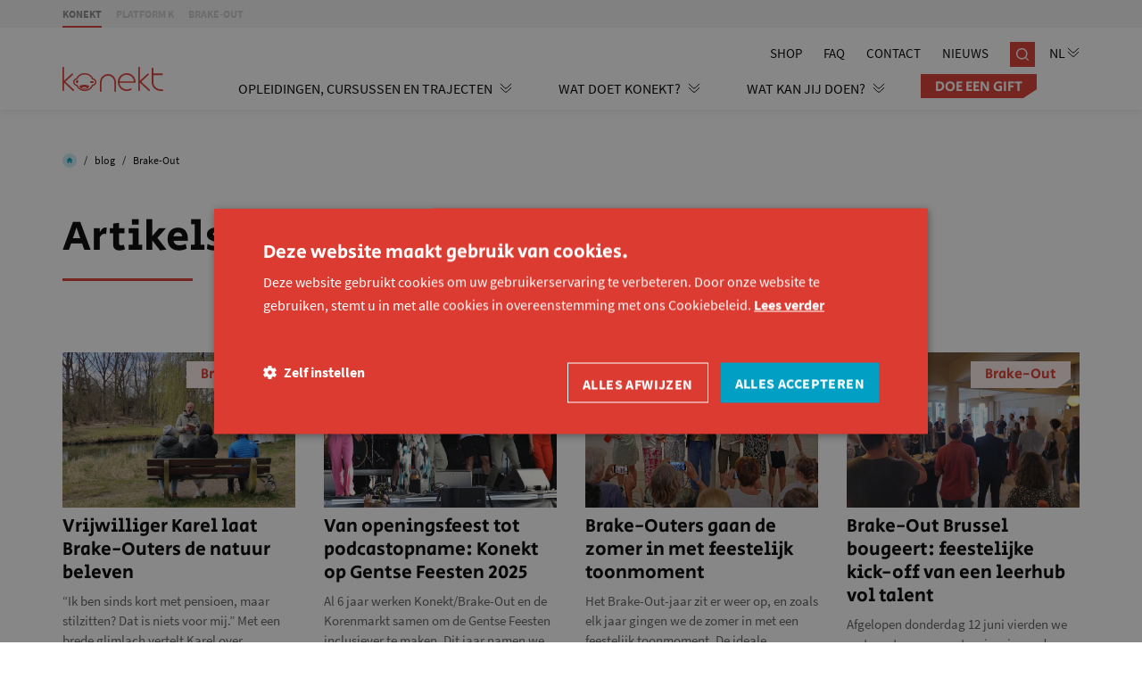

--- FILE ---
content_type: text/html; charset=UTF-8
request_url: https://konekt.be/nl/blog/brake-out
body_size: 9817
content:





            


                                                                                                                                                                                                                                                                                                                                                                                                                                                                                                                                                                                                                                                                                                                                                                                                                                                                                                





        

    <!doctype html>
    <html lang="nl" data-group="konekt" class="">
    <head>
        <meta charset="utf-8">
        <meta http-equiv="x-ua-compatible" content="ie=edge">
        <meta name="viewport" content="width=device-width, initial-scale=1, shrink-to-fit=no">

                            <link rel="preconnect" href="https://parcours.imgix.net" crossorigin>
        
        
            <link rel="apple-touch-icon" sizes="180x180" href="/favicon/konekt/apple-touch-icon.png">
<link rel="icon" type="image/png" sizes="32x32" href="/favicon/konekt/favicon-32x32.png">
<link rel="icon" type="image/png" sizes="16x16" href="/favicon/konekt/favicon-16x16.png">
<link rel="manifest" href="/favicon/konekt/site.webmanifest">
<link rel="mask-icon" href="/favicon/konekt/safari-pinned-tab.svg" color="#db3b30">
<link rel="shortcut icon" href="/favicon/konekt/favicon.ico">
<meta name="msapplication-TileColor" content="#ffffff">
<meta name="msapplication-config" content="/favicon/konekt/browserconfig.xml">
<meta name="theme-color" content="#ffffff">


        <script>sessionStorage.fontsLoaded && document.documentElement.classList.add('fonts-loaded');</script>

        
                    <link rel="stylesheet" href="https://konekt.be/dist/konekt.1010efdd9e5dae18e2d3.css">
                
            


             
<style>
    :root {
        --mainColor: #DB3B30;
        --mainColor-light: #FBEBEA;
        --secondaryColor: #009FC3;
        --secondaryColor-light: #CCECF3;
        --accent: #DB3B30;
        --bgMobile: #DB3B30;
        --bg: #F4F4F4;
        --gray-light: #F4F4F4;
        --gray: #ECECEC;
        --gray-dark: #5E5E5E;
        --headerFont: 'Secular One';
        --bodyFont: 'Source Sans Pro';
        --fontXs: 0.75rem;
        --fontSm: 0.9375rem;
        --fontBase: 1rem;
        --fontLg: 1.3125rem;
        --fontXl: 1.6875rem;
        --font2xl: 2.375rem;
        --font3xl: 2.5625rem;
        --font4xl: 2.9375rem;
    }
</style>



        <script src="https://konekt.be/dist/head.d41e9975a26351fb6a1c.js"></script>
    <title>Konekt | Brake-Out</title>
<script>dataLayer = [];
(function(w,d,s,l,i){w[l]=w[l]||[];w[l].push({'gtm.start':
new Date().getTime(),event:'gtm.js'});var f=d.getElementsByTagName(s)[0],
j=d.createElement(s),dl=l!='dataLayer'?'&l='+l:'';j.async=true;j.src=
'https://www.googletagmanager.com/gtm.js?id='+i+dl;f.parentNode.insertBefore(j,f);
})(window,document,'script','dataLayer','GTM-NSWQ22G');
</script><meta name="referrer" content="no-referrer-when-downgrade">
<meta name="robots" content="all">
<meta content="468676719893570" property="fb:profile_id">
<meta content="nl" property="og:locale">
<meta content="en" property="og:locale:alternate">
<meta content="fr" property="og:locale:alternate">
<meta content="Konekt" property="og:site_name">
<meta content="website" property="og:type">
<meta content="https://konekt.be/nl/blog/brake-out" property="og:url">
<meta content="Brake-Out" property="og:title">
<meta content="https://www.instagram.com/konekt.be/" property="og:see_also">
<meta content="https://www.youtube.com/channel/UC3bY7XChKKW7KT5iYqd1VHw" property="og:see_also">
<meta content="https://www.linkedin.com/company/konekt-vzw" property="og:see_also">
<meta content="https://www.facebook.com/vzwkonekt" property="og:see_also">
<meta content="https://twitter.com/Konektvzw" property="og:see_also">
<meta name="twitter:card" content="summary_large_image">
<meta name="twitter:site" content="@Konektvzw">
<meta name="twitter:creator" content="@Konektvzw">
<meta name="twitter:title" content="Brake-Out">
<meta name="google-site-verification" content="QZKEur3Jc2_oLMb8eZMyGmS6PccMtKnfb2t8kSasEPo">
<link href="https://konekt.be/nl/blog/brake-out" rel="canonical">
<link href="https://konekt.be/nl" rel="home">
<link href="https://konekt.be/en/blog/brake-out" rel="alternate" hreflang="en">
<link href="https://konekt.be/fr/blog/brake-out" rel="alternate" hreflang="fr">
<link href="https://konekt.be/nl/blog/brake-out" rel="alternate" hreflang="nl"></head>
    <body data-group="konekt" class=" overflow-x-hidden z-0"><noscript><iframe src="https://www.googletagmanager.com/ns.html?id=GTM-NSWQ22G"
height="0" width="0" style="display:none;visibility:hidden"></iframe></noscript>

                    
    <div class="bg-theme-gray-light relative z-30">
        <div class="container">
            <ul class="flex">
                                    <li class="block border-t-2 border-theme-gray-light mr-4">
                        <a href="https://konekt.be/nl/"
                            class="text-gray-400 text-xs font-semibold inline-block py-1 text-gray-600 border-b-2 border-theme-accent"
                                                    >KONEKT</a>
                    </li>
                                    <li class="block border-t-2 border-theme-gray-light mr-4">
                        <a href="https://platform-k.be"
                            class="text-gray-400 text-xs font-semibold inline-block py-1 "
                            target="_blank" rel="noopener noreferrer"                        >PLATFORM K</a>
                    </li>
                                    <li class="block border-t-2 border-theme-gray-light mr-4">
                        <a href="https://www.konekt.be/nl/brake-out"
                            class="text-gray-400 text-xs font-semibold inline-block py-1 "
                                                    >BRAKE-OUT</a>
                    </li>
                            </ul>
        </div>
    </div>
<header class="header py-2 lg:pt-4 lg:pb-0 z-20 relative">
    <div class="container">
        <div class="row">
            <div class="col flex items-center lg:items-end">
                <div class="lg:mb-5 lg:mr-18">
                    
            

<a href="https://konekt.be/nl/"
    class="block "
>                                                            <svg  width="113" height="28" role="img" aria-label="logo">
        <!-- You cant load SVG’s from different ports, protocols or domains. -->
        <use xlink:href="https://konekt.be/dist/symbol-sprite-konekt.92666605be90b67839e53e0fcd234cce.svg#logo"/>
    </svg>
</a>

                </div>
                <div class="flex-grow">
                    
<nav class="lg:mb-3">
    <ul class="justify-end flex">
                            <li class="hidden lg:block">
                <a href="https://konekt.be/nl/winkel-bij-konekt"
                    class="ml-6 uppercase text-sm "
                                    >
                                            Shop
                                    </a>
            </li>
                    <li class="hidden lg:block">
                <a href="https://konekt.be/nl/veelgestelde-vragen"
                    class="ml-6 uppercase text-sm "
                                    >
                                            Faq
                                    </a>
            </li>
                    <li class="hidden lg:block">
                <a href="https://konekt.be/nl/contact"
                    class="ml-6 uppercase text-sm "
                                    >
                                            Contact
                                    </a>
            </li>
                    <li class="hidden lg:block">
                <a href="https://konekt.be/nl/nieuws"
                    class="ml-6 uppercase text-sm "
                                    >
                                            Nieuws
                                    </a>
            </li>
                            <li>
                <a href="https://konekt.be/nl/zoeken"
                    class="ml-6 bg-theme-main text-white search-icon"
                >                                                <svg  width="14" height="14" role="img" aria-label="search">
        <!-- You cant load SVG’s from different ports, protocols or domains. -->
        <use xlink:href="https://konekt.be/dist/symbol-sprite.5dd397e4c9fbf9900a613762ae3f0355.svg#search"/>
    </svg>
</a>
            </li>
                <li class="flex justify-center">
            <button class="lg:hidden mobile-toggle focus:outline-none flex items-center"
                data-toggle
                data-target=".js-mobile-nav"
                data-classname="hidden"
                data-overflow
            >
                <div class="uppercase ml-4 mr-1 ">Menu</div>
                <div class="hamburger-icon">
                                                                    <svg  width="21" height="14" role="img" aria-label="hamburger">
        <!-- You cant load SVG’s from different ports, protocols or domains. -->
        <use xlink:href="https://konekt.be/dist/symbol-sprite.5dd397e4c9fbf9900a613762ae3f0355.svg#hamburger"/>
    </svg>

                </div>
            </button>
        </li>
        <li class="flex h-full items-center">
             
            <div class="form-field relative bg-white ml-4">
        <div class="absolute right-0 top-0 bottom-0 h-full flex items-center justify-end">
                                                                                    <svg  width="14" height="12" class="" role="img" aria-label="arrow-down">
        <!-- You cant load SVG’s from different ports, protocols or domains. -->
        <use xlink:href="https://konekt.be/dist/symbol-sprite-konekt.92666605be90b67839e53e0fcd234cce.svg#arrow-down"/>
    </svg>

        </div>
        <select class="form-control--select bg-transparent relative z-10 appearance-none bg-none pr-4 block w-full"
            onchange="location = this.value;"
        >
                                                                                                                                                                                                                                    
            <option value="https://konekt.be/nl/blog/brake-out"
                selected
            >NL</option>
                                                                                                                                                                                                                                    
            <option value="https://konekt.be/fr/blog/brake-out"
                
            >FR</option>
                                                                                                                                                                                                                                    
            <option value="https://konekt.be/en/blog/brake-out"
                
            >EN</option>
                </select>
    </div>
        </li>
    </ul>
</nav>
                    
<nav class="hidden lg:block mt-2">
    <ul class="flex justify-start items-start">
                                                                                <li class="group main-nav__item  relative mr-7">
                <a href="https://konekt.be/nl/cursussen-en-trajecten" class="t-nav pb-3 block px-3 flex items-center">Opleidingen, cursussen en trajecten                                                                         <svg  width="14" height="12" class="ml-2" role="img" aria-label="arrow-down">
        <!-- You cant load SVG’s from different ports, protocols or domains. -->
        <use xlink:href="https://konekt.be/dist/symbol-sprite-konekt.92666605be90b67839e53e0fcd234cce.svg#arrow-down"/>
    </svg>
</a>
                                    <div class="group-hover:block hidden absolute left-0 z-20 px-4 pt-3 pb-4 flyout">
                        <ul>                                                                                                        <li class="mt-1">
                                        <a href="https://konekt.be/nl/cursussen-en-trajecten/opleiding-voor-jongeren"
                                           class="inline-block whitespace-no-wrap opacity-75 hover:opacity-100 w-full "
                                        >Voor jongeren met een beperking</a>
                                    </li>
                                                                                                                                                                    <li class="mt-1">
                                        <a href="https://konekt.be/nl/cursussen-en-trajecten/voor-vergunde-zorgaanbieders-zorgprofessionals"
                                           class="inline-block whitespace-no-wrap opacity-75 hover:opacity-100 w-full "
                                        >Voor vergunde zorgaanbieders</a>
                                    </li>
                                                                                                                                                                    <li class="mt-1">
                                        <a href="https://konekt.be/nl/cursussen-en-trajecten/voor-onderwijs"
                                           class="inline-block whitespace-no-wrap opacity-75 hover:opacity-100 w-full "
                                        >Voor onderwijs</a>
                                    </li>
                                                                                                                                                                    <li class="mt-1">
                                        <a href="https://konekt.be/nl/cursussen-en-trajecten/voor-organisaties"
                                           class="inline-block whitespace-no-wrap opacity-75 hover:opacity-100 w-full "
                                        >Voor organisaties</a>
                                    </li>
                                                                                                                                                                    <li class="mt-1">
                                        <a href="https://konekt.be/nl/cursussen-en-trajecten/voor-bedrijven"
                                           class="inline-block whitespace-no-wrap opacity-75 hover:opacity-100 w-full "
                                        >Voor bedrijven</a>
                                    </li>
                                                                                                                                                                    <li class="mt-1">
                                        <a href="https://konekt.be/nl/cursussen-en-trajecten/voor-overheid"
                                           class="inline-block whitespace-no-wrap opacity-75 hover:opacity-100 w-full "
                                        >Voor overheid</a>
                                    </li>
                                                            </ul>
                    </div>
                            </li>
                                                                                <li class="group main-nav__item  relative mr-7">
                <a href="https://konekt.be/nl/over-konekt" class="t-nav pb-3 block px-3 flex items-center">Wat doet Konekt?                                                                         <svg  width="14" height="12" class="ml-2" role="img" aria-label="arrow-down">
        <!-- You cant load SVG’s from different ports, protocols or domains. -->
        <use xlink:href="https://konekt.be/dist/symbol-sprite-konekt.92666605be90b67839e53e0fcd234cce.svg#arrow-down"/>
    </svg>
</a>
                                    <div class="group-hover:block hidden absolute left-0 z-20 px-4 pt-3 pb-4 flyout">
                        <ul>                                                                                                        <li class="mt-1">
                                        <a href="https://konekt.be/nl/over-konekt"
                                           class="inline-block whitespace-no-wrap opacity-75 hover:opacity-100 w-full "
                                        >Wat doet Konekt?</a>
                                    </li>
                                                                                                                                                                    <li class="mt-1">
                                        <a href="https://konekt.be/nl/over-konekt/onze-missie"
                                           class="inline-block whitespace-no-wrap opacity-75 hover:opacity-100 w-full "
                                        >Onze missie</a>
                                    </li>
                                                                                                                                                                    <li class="mt-1">
                                        <a href="https://konekt.be/nl/over-konekt/focus-op-talent"
                                           class="inline-block whitespace-no-wrap opacity-75 hover:opacity-100 w-full "
                                        >Focus op talent</a>
                                    </li>
                                                                                                                                                                    <li class="mt-1">
                                        <a href="https://konekt.be/nl/over-konekt/projecten"
                                           class="inline-block whitespace-no-wrap opacity-75 hover:opacity-100 w-full "
                                        >Projecten</a>
                                    </li>
                                                                                                                                                                    <li class="mt-1">
                                        <a href="https://konekt.be/nl/wat-kan-jij-doen/word-konekteerder"
                                           class="inline-block whitespace-no-wrap opacity-75 hover:opacity-100 w-full "
                                        >Community</a>
                                    </li>
                                                                                                                                                                    <li class="mt-1">
                                        <a href="https://konekt.be/nl/over-konekt/werken-bij-konekt"
                                           class="inline-block whitespace-no-wrap opacity-75 hover:opacity-100 w-full "
                                        >Werken bij Konekt</a>
                                    </li>
                                                                                                                                                                    <li class="mt-1">
                                        <a href="https://konekt.be/nl/over-konekt/werken-bij-konekt/team"
                                           class="inline-block whitespace-no-wrap opacity-75 hover:opacity-100 w-full "
                                        >Wie is wie bij Konekt?</a>
                                    </li>
                                                            </ul>
                    </div>
                            </li>
                                                                                <li class="group main-nav__item  relative mr-7">
                <a href="https://konekt.be/nl/wat-kan-jij-doen" class="t-nav pb-3 block px-3 flex items-center">Wat kan jij doen?                                                                         <svg  width="14" height="12" class="ml-2" role="img" aria-label="arrow-down">
        <!-- You cant load SVG’s from different ports, protocols or domains. -->
        <use xlink:href="https://konekt.be/dist/symbol-sprite-konekt.92666605be90b67839e53e0fcd234cce.svg#arrow-down"/>
    </svg>
</a>
                                    <div class="group-hover:block hidden absolute left-0 z-20 px-4 pt-3 pb-4 flyout">
                        <ul>                                                                                                        <li class="mt-1">
                                        <a href="https://konekt.be/nl/wat-kan-jij-doen"
                                           class="inline-block whitespace-no-wrap opacity-75 hover:opacity-100 w-full "
                                        >Wat kan jij doen?</a>
                                    </li>
                                                                                                                                                                    <li class="mt-1">
                                        <a href="https://konekt.be/nl/doe-een-gift"
                                           class="inline-block whitespace-no-wrap opacity-75 hover:opacity-100 w-full "
                                        >Steun financieel</a>
                                    </li>
                                                                                                                                                                    <li class="mt-1">
                                        <a href="https://konekt.be/nl/wat-kan-jij-doen/word-konekteerder"
                                           class="inline-block whitespace-no-wrap opacity-75 hover:opacity-100 w-full "
                                        >Word Konekteerder</a>
                                    </li>
                                                                                                                                                                    <li class="mt-1">
                                        <a href="https://konekt.be/nl/wat-kan-jij-doen/zet-je-talent-in-als-vrijwilliger"
                                           class="inline-block whitespace-no-wrap opacity-75 hover:opacity-100 w-full "
                                        >Doe vrijwilligerswerk</a>
                                    </li>
                                                                                                                                                                    <li class="mt-1">
                                        <a href="https://konekt.be/nl/wat-kan-jij-doen/zet-je-organisatie-in-beweging"
                                           class="inline-block whitespace-no-wrap opacity-75 hover:opacity-100 w-full "
                                        >Zet je organisatie in beweging</a>
                                    </li>
                                                            </ul>
                    </div>
                            </li>
                                                                                <li class="   relative mr-7">
                <a href="https://konekt.be/nl/doe-een-gift" class="button button--third button--header -mt-1 flex items-center">Doe een gift </a>
                            </li>
            </ul>
</nav>


                </div>
            </div>
        </div>
    </div>
</header>


<div class="h-screenh w-screen z-50 fixed top-0 left-0 bg-theme-bg-mobile js-mobile-nav hidden flex flex-col lg:hidden">
        <div class="w-full bg-white py-2">
        <div class="container">
            <div class="row">
                <div class="col flex items-center lg:items-end">
                    <div class="lg:mr-18 lg:mb-5">
                        
            

<a href="https://konekt.be/nl/"
    class="block h-full"
>                                                            <svg  width="113" height="28" role="img" aria-label="logo">
        <!-- You cant load SVG’s from different ports, protocols or domains. -->
        <use xlink:href="https://konekt.be/dist/symbol-sprite-konekt.92666605be90b67839e53e0fcd234cce.svg#logo"/>
    </svg>
</a>

                    </div>
                    <div class="flex-grow ">
                        <ul class="justify-end flex">
                                                                                        <li>
                                    <a href="https://konekt.be/nl/zoeken"
                                       class="ml-6 bg-theme-main text-white search-icon"
                                    >                                                <svg  width="14" height="14" role="img" aria-label="search">
        <!-- You cant load SVG’s from different ports, protocols or domains. -->
        <use xlink:href="https://konekt.be/dist/symbol-sprite.5dd397e4c9fbf9900a613762ae3f0355.svg#search"/>
    </svg>
</a>
                                </li>
                                                        <li class="flex justify-center">
                                <button class="lg:hidden mobile-toggle focus:outline-none flex items-center"
                                        data-toggle
                                        data-target=".js-mobile-nav"
                                        data-classname="hidden"
                                        data-overflow
                                >
                                    <div class="uppercase ml-4 mr-1 ">Menu</div>
                                    <div class="hamburger-icon">
                                                                                        <svg  width="14" height="14" role="img" aria-label="close">
        <!-- You cant load SVG’s from different ports, protocols or domains. -->
        <use xlink:href="https://konekt.be/dist/symbol-sprite.5dd397e4c9fbf9900a613762ae3f0355.svg#close"/>
    </svg>

                                    </div>
                                </button>
                            </li>
                            <li class="flex h-full items-center">
                                
            <div class="form-field relative bg-white ml-4">
        <div class="absolute right-0 top-0 bottom-0 h-full flex items-center justify-end">
                                                                                    <svg  width="14" height="12" class="" role="img" aria-label="arrow-down">
        <!-- You cant load SVG’s from different ports, protocols or domains. -->
        <use xlink:href="https://konekt.be/dist/symbol-sprite-konekt.92666605be90b67839e53e0fcd234cce.svg#arrow-down"/>
    </svg>

        </div>
        <select class="form-control--select bg-transparent relative z-10 appearance-none bg-none pr-4 block w-full"
            onchange="location = this.value;"
        >
                                                                                                                                                                                                                                    
            <option value="https://konekt.be/nl/blog/brake-out"
                selected
            >NL</option>
                                                                                                                                                                                                                                    
            <option value="https://konekt.be/fr/blog/brake-out"
                
            >FR</option>
                                                                                                                                                                                                                                    
            <option value="https://konekt.be/en/blog/brake-out"
                
            >EN</option>
                </select>
    </div>
                            </li>
                        </ul>
                    </div>
                </div>
            </div>
        </div>
    </div>
    <div class="w-full flex-grow-1 text-white mobile-nav">
        <ul class="w-full">
                                            <li class="px-4 py-3  flex justify-between">
                    <a href="https://konekt.be/nl/cursussen-en-trajecten"
                        class="font-bold text-lg flex-grow t-nav"
                                            >
                                                    Opleidingen, cursussen en trajecten
                                            </a>
                                            <button
                            class="mobile-toggle focus:outline-none"
                            data-toggle
                            data-target=".js-mobile-subnav-34"
                            data-classname="hidden"
                        >                                                                        <svg  width="14" height="12" class="ml-4 flex-shrink-0 text-white" role="img" aria-label="arrow-down">
        <!-- You cant load SVG’s from different ports, protocols or domains. -->
        <use xlink:href="https://konekt.be/dist/symbol-sprite-konekt.92666605be90b67839e53e0fcd234cce.svg#arrow-down"/>
    </svg>
</button>
                                    </li>
                                    <li class="px-4 pb-3 hidden js-mobile-subnav-34">
                        <ul>
                                                                                                <li class="py-2 pt-0">
                                        <a href="https://konekt.be/nl/cursussen-en-trajecten/opleiding-voor-jongeren"
                                                                                    >
                                                                                            Voor jongeren met een beperking
                                                                                    </a>
                                    </li>
                                                                                                                                <li class="py-2 ">
                                        <a href="https://konekt.be/nl/cursussen-en-trajecten/voor-vergunde-zorgaanbieders-zorgprofessionals"
                                                                                    >
                                                                                            Voor vergunde zorgaanbieders
                                                                                    </a>
                                    </li>
                                                                                                                                <li class="py-2 ">
                                        <a href="https://konekt.be/nl/cursussen-en-trajecten/voor-onderwijs"
                                                                                    >
                                                                                            Voor onderwijs
                                                                                    </a>
                                    </li>
                                                                                                                                <li class="py-2 ">
                                        <a href="https://konekt.be/nl/cursussen-en-trajecten/voor-organisaties"
                                                                                    >
                                                                                            Voor organisaties
                                                                                    </a>
                                    </li>
                                                                                                                                <li class="py-2 ">
                                        <a href="https://konekt.be/nl/cursussen-en-trajecten/voor-bedrijven"
                                                                                    >
                                                                                            Voor bedrijven
                                                                                    </a>
                                    </li>
                                                                                                                                <li class="py-2 ">
                                        <a href="https://konekt.be/nl/cursussen-en-trajecten/voor-overheid"
                                                                                    >
                                                                                            Voor overheid
                                                                                    </a>
                                    </li>
                                                                                    </ul>
                    </li>
                                                            <li class="px-4 py-3 border-t border-white flex justify-between">
                    <a href="https://konekt.be/nl/over-konekt"
                        class="font-bold text-lg flex-grow t-nav"
                                            >
                                                    Wat doet konekt?
                                            </a>
                                            <button
                            class="mobile-toggle focus:outline-none"
                            data-toggle
                            data-target=".js-mobile-subnav-35"
                            data-classname="hidden"
                        >                                                                        <svg  width="14" height="12" class="ml-4 flex-shrink-0 text-white" role="img" aria-label="arrow-down">
        <!-- You cant load SVG’s from different ports, protocols or domains. -->
        <use xlink:href="https://konekt.be/dist/symbol-sprite-konekt.92666605be90b67839e53e0fcd234cce.svg#arrow-down"/>
    </svg>
</button>
                                    </li>
                                    <li class="px-4 pb-3 hidden js-mobile-subnav-35">
                        <ul>
                                                                                                <li class="py-2 pt-0">
                                        <a href="https://konekt.be/nl/over-konekt"
                                                                                    >
                                                                                            Wat doet konekt?
                                                                                    </a>
                                    </li>
                                                                                                                                <li class="py-2 ">
                                        <a href="https://konekt.be/nl/over-konekt/onze-missie"
                                                                                    >
                                                                                            Onze missie
                                                                                    </a>
                                    </li>
                                                                                                                                <li class="py-2 ">
                                        <a href="https://konekt.be/nl/over-konekt/focus-op-talent"
                                                                                    >
                                                                                            Focus op talent
                                                                                    </a>
                                    </li>
                                                                                                                                <li class="py-2 ">
                                        <a href="https://konekt.be/nl/over-konekt/projecten"
                                                                                    >
                                                                                            Projecten
                                                                                    </a>
                                    </li>
                                                                                                                                <li class="py-2 ">
                                        <a href="https://konekt.be/nl/wat-kan-jij-doen/word-konekteerder"
                                                                                    >
                                                                                            Community
                                                                                    </a>
                                    </li>
                                                                                                                                <li class="py-2 ">
                                        <a href="https://konekt.be/nl/over-konekt/werken-bij-konekt"
                                                                                    >
                                                                                            Werken bij konekt
                                                                                    </a>
                                    </li>
                                                                                                                                <li class="py-2 ">
                                        <a href="https://konekt.be/nl/over-konekt/werken-bij-konekt/team"
                                                                                    >
                                                                                            Wie is wie bij konekt?
                                                                                    </a>
                                    </li>
                                                                                    </ul>
                    </li>
                                                            <li class="px-4 py-3 border-t border-white flex justify-between">
                    <a href="https://konekt.be/nl/wat-kan-jij-doen"
                        class="font-bold text-lg flex-grow t-nav"
                                            >
                                                    Wat kan jij doen?
                                            </a>
                                            <button
                            class="mobile-toggle focus:outline-none"
                            data-toggle
                            data-target=".js-mobile-subnav-50"
                            data-classname="hidden"
                        >                                                                        <svg  width="14" height="12" class="ml-4 flex-shrink-0 text-white" role="img" aria-label="arrow-down">
        <!-- You cant load SVG’s from different ports, protocols or domains. -->
        <use xlink:href="https://konekt.be/dist/symbol-sprite-konekt.92666605be90b67839e53e0fcd234cce.svg#arrow-down"/>
    </svg>
</button>
                                    </li>
                                    <li class="px-4 pb-3 hidden js-mobile-subnav-50">
                        <ul>
                                                                                                <li class="py-2 pt-0">
                                        <a href="https://konekt.be/nl/wat-kan-jij-doen"
                                                                                    >
                                                                                            Wat kan jij doen?
                                                                                    </a>
                                    </li>
                                                                                                                                <li class="py-2 ">
                                        <a href="https://konekt.be/nl/doe-een-gift"
                                                                                    >
                                                                                            Steun financieel
                                                                                    </a>
                                    </li>
                                                                                                                                <li class="py-2 ">
                                        <a href="https://konekt.be/nl/wat-kan-jij-doen/word-konekteerder"
                                                                                    >
                                                                                            Word konekteerder
                                                                                    </a>
                                    </li>
                                                                                                                                <li class="py-2 ">
                                        <a href="https://konekt.be/nl/wat-kan-jij-doen/zet-je-talent-in-als-vrijwilliger"
                                                                                    >
                                                                                            Doe vrijwilligerswerk
                                                                                    </a>
                                    </li>
                                                                                                                                <li class="py-2 ">
                                        <a href="https://konekt.be/nl/wat-kan-jij-doen/zet-je-organisatie-in-beweging"
                                                                                    >
                                                                                            Zet je organisatie in beweging
                                                                                    </a>
                                    </li>
                                                                                    </ul>
                    </li>
                                                            <li class="px-4 py-3 border-t border-white flex justify-between">
                    <a href="https://konekt.be/nl/doe-een-gift"
                        class="font-bold text-lg flex-grow t-nav"
                                            >
                                                    Doe een gift
                                            </a>
                                    </li>
                                    </ul>
        <ul class="w-full px-4">
                            <li class="block mt-2 t-top-nav">
                    <a href="https://konekt.be/nl/winkel-bij-konekt"
                                            >
                                                    Shop
                                            </a>
                </li>
                            <li class="block mt-2 t-top-nav">
                    <a href="https://konekt.be/nl/veelgestelde-vragen"
                                            >
                                                    Faq
                                            </a>
                </li>
                            <li class="block mt-2 t-top-nav">
                    <a href="https://konekt.be/nl/contact"
                                            >
                                                    Contact
                                            </a>
                </li>
                            <li class="block mt-2 t-top-nav">
                    <a href="https://konekt.be/nl/nieuws"
                                            >
                                                    Nieuws
                                            </a>
                </li>
                    </ul>
    </div>
</div>

                        <div class="container">
    <div class="row">
        <div class="col">
                                                                                                                                            
            
<ul class="flex items-center text-xs my-4 md:my-12 relative z-10">
            <li class="flex items-center">
            <a href="https://konekt.be/nl/" class="inline-block">
                                    <span class="bg-theme-secondary-light text-theme-secondary rounded rounded-full w-4 h-4 flex items-center justify-center"
                    >                                                <svg  width="8" height="9" role="img" aria-label="home">
        <!-- You cant load SVG’s from different ports, protocols or domains. -->
        <use xlink:href="https://konekt.be/dist/symbol-sprite.5dd397e4c9fbf9900a613762ae3f0355.svg#home"/>
    </svg>
</span>
                            </a>
            <span class="mx-2">/</span>        </li>
            <li class="flex items-center">
            <a href="https://konekt.be/nl/blog" class="inline-block">
                                    blog
                            </a>
            <span class="mx-2">/</span>        </li>
            <li class="flex items-center">
            <a href="https://konekt.be/nl/blog/brake-out" class="inline-block">
                                    Brake-Out
                            </a>
                    </li>
    </ul>

        </div>
        <div class="col md:w-2/3">
            <h1 class="t-alpha">Artikels met categorie Brake-Out</h1>
        </div>
    </div>
</div>
        <div class="container mt-12">
        <div class="row">
                            <div class="col mt-8 md:w-1/4">
                    
            

    <a href="https://konekt.be/nl/nieuws/vrijwilliger-karel-laat-brake-outers-de-natuur-beleven" class="group w-full h-full">
        <div class="relative overflow-hidden">
            <figure class="w-full transform transition duration-300 ease-in-out group-hover:scale-110"><img
                data-src="https://parcours.imgix.net/https%3A%2F%2Fplatform.parcours.cloud%2Fvolumes%2Fkonekt%2FKarel_OA-natuur.jpg?auto=compress%2Cformat&amp;crop=focalpoint&amp;fit=crop&amp;fp-x=0.5&amp;fp-y=0.5&amp;h=501&amp;q=80&amp;w=751&amp;s=9d81b456809ab3da24933388385e71b5"
                alt="Karel OA natuur"
                class="w-full transform transition duration-300 ease-in-out group-hover:scale-110 lazyload"
            ></figure>                <div class="absolute top-0 right-0 z-10 mr-10px mt-10px label">
                    Brake-Out
                </div>
            </div>
        <div class="w-full"><h4 class="t-delta mt-2">Vrijwilliger Karel laat Brake-Outers de natuur beleven</h4>
                            <p class="mt-2 text-theme-gray-dark text-sm">“Ik ben sinds kort met pensioen, maar stilzitten? Dat is niets voor mij.” Met een brede glimlach vertelt Karel over...<p>
            </div>
    </a>


                </div>
                            <div class="col mt-8 md:w-1/4">
                    
            

    <a href="https://konekt.be/nl/nieuws/van-openingsfeest-tot-podcastopname-konekt-op-gentse-feesten-2025" class="group w-full h-full">
        <div class="relative overflow-hidden">
            <figure class="w-full transform transition duration-300 ease-in-out group-hover:scale-110"><img
                data-src="https://parcours.imgix.net/https%3A%2F%2Fplatform.parcours.cloud%2Fvolumes%2Fkonekt%2Ffoto%2Fnieuws-blog%2F2025-07-18-KnkT-PK-16.jpg?auto=compress%2Cformat&amp;crop=focalpoint&amp;fit=crop&amp;fp-x=0.5&amp;fp-y=0.5&amp;h=501&amp;q=80&amp;w=751&amp;s=d6072f3f80409dfdbff341067150a74c"
                alt="2025 07 18 Knk T PK 16"
                class="w-full transform transition duration-300 ease-in-out group-hover:scale-110 lazyload"
            ></figure>                <div class="absolute top-0 right-0 z-10 mr-10px mt-10px label">
                    Brake-Out
                </div>
            </div>
        <div class="w-full"><h4 class="t-delta mt-2">Van openingsfeest tot podcastopname: Konekt op Gentse Feesten 2025</h4>
                            <p class="mt-2 text-theme-gray-dark text-sm">Al 6 jaar werken Konekt/Brake-Out en de Korenmarkt samen om de Gentse Feesten inclusiever te maken. Dit jaar namen we...<p>
            </div>
    </a>


                </div>
                            <div class="col mt-8 md:w-1/4">
                    
            

    <a href="https://konekt.be/nl/nieuws/brake-outers-gaan-de-zomer-in-met-feestelijk-toonmoment" class="group w-full h-full">
        <div class="relative overflow-hidden">
            <figure class="w-full transform transition duration-300 ease-in-out group-hover:scale-110"><img
                data-src="https://parcours.imgix.net/https%3A%2F%2Fplatform.parcours.cloud%2Fvolumes%2Fkonekt%2Ffoto%2FBrake-Out%2Fe173055e-1db6-46b6-8c0c-a109fceccc28.jpg?auto=compress%2Cformat&amp;crop=focalpoint&amp;fit=crop&amp;fp-x=0.5&amp;fp-y=0.5&amp;h=501&amp;q=80&amp;w=751&amp;s=9c7bba249592e849e6876707c7ead299"
                alt="E173055e 1db6 46b6 8c0c a109fceccc28"
                class="w-full transform transition duration-300 ease-in-out group-hover:scale-110 lazyload"
            ></figure>                <div class="absolute top-0 right-0 z-10 mr-10px mt-10px label">
                    Brake-Out
                </div>
            </div>
        <div class="w-full"><h4 class="t-delta mt-2">Brake-Outers gaan de zomer in met feestelijk toonmoment</h4>
                            <p class="mt-2 text-theme-gray-dark text-sm">Het Brake-Out-jaar zit er weer op, en zoals elk jaar gingen we de zomer in met een feestelijk toonmoment. De ideale...<p>
            </div>
    </a>


                </div>
                            <div class="col mt-8 md:w-1/4">
                    
            

    <a href="https://konekt.be/nl/nieuws/brake-out-brussel-bougeert-feestelijke-kick-off-van-een-leerhub-vol-talent" class="group w-full h-full">
        <div class="relative overflow-hidden">
            <figure class="w-full transform transition duration-300 ease-in-out group-hover:scale-110"><img
                data-src="https://parcours.imgix.net/https%3A%2F%2Fplatform.parcours.cloud%2Fvolumes%2Fkonekt%2Ffoto%2FBrake-Out%2FKick-off-BXL01.jpeg?auto=compress%2Cformat&amp;crop=focalpoint&amp;fit=crop&amp;fp-x=0.5&amp;fp-y=0.5&amp;h=501&amp;q=80&amp;w=751&amp;s=2ebb8edb788e01ffa9dce90420895134"
                alt="Kick off BXL01"
                class="w-full transform transition duration-300 ease-in-out group-hover:scale-110 lazyload"
            ></figure>                <div class="absolute top-0 right-0 z-10 mr-10px mt-10px label">
                    Brake-Out
                </div>
            </div>
        <div class="w-full"><h4 class="t-delta mt-2">Brake-Out Brussel bougeert:   feestelijke kick-off van een leerhub vol talent</h4>
                            <p class="mt-2 text-theme-gray-dark text-sm">Afgelopen donderdag 12 juni vierden we met een toonmoment en inspirerende ontmoetingen het eerste werkjaar van...<p>
            </div>
    </a>


                </div>
                            <div class="col mt-8 md:w-1/4">
                    
            

    <a href="https://konekt.be/nl/nieuws/hoe-een-enthousiaste-mama-brake-out-mee-naar-brussel-haalde" class="group w-full h-full">
        <div class="relative overflow-hidden">
            <figure class="w-full transform transition duration-300 ease-in-out group-hover:scale-110"><img
                data-src="https://parcours.imgix.net/https%3A%2F%2Fplatform.parcours.cloud%2Fvolumes%2Fkonekt%2Ffoto%2FBrake-Out%2F20250117-Konekt-Brakeout-Bxl-8576.jpg?auto=compress%2Cformat&amp;crop=focalpoint&amp;fit=crop&amp;fp-x=0.5&amp;fp-y=0.5&amp;h=501&amp;q=80&amp;w=751&amp;s=034b4c7d93001b45052214bc90d74c97"
                alt="Eerste week Brake-Out Brussel_02"
                class="w-full transform transition duration-300 ease-in-out group-hover:scale-110 lazyload"
            ></figure>                <div class="absolute top-0 right-0 z-10 mr-10px mt-10px label">
                    Brake-Out
                </div>
            </div>
        <div class="w-full"><h4 class="t-delta mt-2">Hoe een enthousiaste mama Brake-Out mee naar Brussel haalde</h4>
                            <p class="mt-2 text-theme-gray-dark text-sm">Naast de Brake-Out groepen in Gent, Leuven, Antwerpen en Brugge is er sinds dit jaar ook een Brake-Out werking in...<p>
            </div>
    </a>


                </div>
                            <div class="col mt-8 md:w-1/4">
                    
            

    <a href="https://konekt.be/nl/nieuws/brake-out-nu-ook-in-brussel" class="group w-full h-full">
        <div class="relative overflow-hidden">
            <figure class="w-full transform transition duration-300 ease-in-out group-hover:scale-110"><img
                data-src="https://parcours.imgix.net/https%3A%2F%2Fplatform.parcours.cloud%2Fvolumes%2Fkonekt%2Ffoto%2FBrake-Out%2F20250117-Konekt-Brakeout-Bxl-8377.jpg?auto=compress%2Cformat&amp;crop=focalpoint&amp;fit=crop&amp;fp-x=0.5&amp;fp-y=0.5&amp;h=501&amp;q=80&amp;w=751&amp;s=8154c445908c43417ac960ba6e257eb5"
                alt="Eerste week Brake-Out Brussel_13"
                class="w-full transform transition duration-300 ease-in-out group-hover:scale-110 lazyload"
            ></figure>                <div class="absolute top-0 right-0 z-10 mr-10px mt-10px label">
                    Brake-Out
                </div>
            </div>
        <div class="w-full"><h4 class="t-delta mt-2">Brake-Out nu ook gestart in Brussel</h4>
                            <p class="mt-2 text-theme-gray-dark text-sm">Naast de Brake-Out groepen in Gent, Leuven, Antwerpen en Brugge is er sinds dit jaar ook een Brake-Out groep in...<p>
            </div>
    </a>


                </div>
                            <div class="col mt-8 md:w-1/4">
                    
            

    <a href="https://konekt.be/nl/nieuws/brake-out-dompelt-organisaties-onder-in-talentenvisie" class="group w-full h-full">
        <div class="relative overflow-hidden">
            <figure class="w-full transform transition duration-300 ease-in-out group-hover:scale-110"><img
                data-src="https://parcours.imgix.net/https%3A%2F%2Fplatform.parcours.cloud%2Fvolumes%2Fkonekt%2FErasmus_Konekt_Katia-Van-Buyten_06.jpg?auto=compress%2Cformat&amp;crop=focalpoint&amp;fit=crop&amp;fp-x=0.5&amp;fp-y=0.5&amp;h=501&amp;q=80&amp;w=751&amp;s=7d5313d4d0b13c025fac1862b79c00bf"
                alt="Erasmus Konekt Katia Van Buyten 06"
                class="w-full transform transition duration-300 ease-in-out group-hover:scale-110 lazyload"
            ></figure>                <div class="absolute top-0 right-0 z-10 mr-10px mt-10px label">
                    Brake-Out
                </div>
            </div>
        <div class="w-full"><h4 class="t-delta mt-2">Brake-Out dompelt organisaties onder in talentenvisie</h4>
                            <p class="mt-2 text-theme-gray-dark text-sm">De voorbije 3 jaar werkten we met internationale partners uit 4 landen aan een Erasmus+ project. Daarin gaven we een...<p>
            </div>
    </a>


                </div>
                            <div class="col mt-8 md:w-1/4">
                    
            

    <a href="https://konekt.be/nl/nieuws/brake-out-gaat-internationaal-buitenlandse-partners" class="group w-full h-full">
        <div class="relative overflow-hidden">
            <figure class="w-full transform transition duration-300 ease-in-out group-hover:scale-110"><img
                data-src="https://parcours.imgix.net/https%3A%2F%2Fplatform.parcours.cloud%2Fvolumes%2Fkonekt%2Fkonekt-BrakeOut-03-10-2024-Leuven-003.jpg?auto=compress%2Cformat&amp;crop=focalpoint&amp;fit=crop&amp;fp-x=0.5&amp;fp-y=0.5&amp;h=501&amp;q=80&amp;w=751&amp;s=959bf17ba61bf0d04e865538c7f6b433"
                alt="Konekt Brake Out 03 10 2024 Leuven 003"
                class="w-full transform transition duration-300 ease-in-out group-hover:scale-110 lazyload"
            ></figure>                <div class="absolute top-0 right-0 z-10 mr-10px mt-10px label">
                    Brake-Out
                </div>
            </div>
        <div class="w-full"><h4 class="t-delta mt-2">Brake-Out gaat internationaal - buitenlandse partners vertellen (NL/ENG)</h4>
                            <p class="mt-2 text-theme-gray-dark text-sm">(English version below) In het kader van Erasmus+ zochten we samen met partners uit België, Duitsland, Cyprus en...<p>
            </div>
    </a>


                </div>
                            <div class="col mt-8 md:w-1/4">
                    
            

    <a href="https://konekt.be/nl/nieuws/herbeleef-de-zomerse-meerdaagses-van-brake-out" class="group w-full h-full">
        <div class="relative overflow-hidden">
            <figure class="w-full transform transition duration-300 ease-in-out group-hover:scale-110"><img
                data-src="https://parcours.imgix.net/https%3A%2F%2Fplatform.parcours.cloud%2Fvolumes%2Fkonekt%2FKonekt_Geraardsbergen-39.jpg?auto=compress%2Cformat&amp;crop=focalpoint&amp;fit=crop&amp;fp-x=0.5&amp;fp-y=0.5&amp;h=501&amp;q=80&amp;w=751&amp;s=c83df46d33dbd658fb096f533f6f81b4"
                alt="Op wandeling door het parcours"
                class="w-full transform transition duration-300 ease-in-out group-hover:scale-110 lazyload"
            ></figure>                <div class="absolute top-0 right-0 z-10 mr-10px mt-10px label">
                    Brake-Out
                </div>
            </div>
        <div class="w-full"><h4 class="t-delta mt-2">Herbeleef de zomerse meerdaagses van Brake-Out 2024</h4>
                            <p class="mt-2 text-theme-gray-dark text-sm">Zoals elk jaar trokken we ook deze zomer op meerdaagse met Brake-Out. Samen ontdekten we Brugse cultuur, zorgden we...<p>
            </div>
    </a>


                </div>
                            <div class="col mt-8 md:w-1/4">
                    
            

    <a href="https://konekt.be/nl/nieuws/brake-out-start-nu-ook-in-brussel" class="group w-full h-full">
        <div class="relative overflow-hidden">
            <figure class="w-full transform transition duration-300 ease-in-out group-hover:scale-110"><img
                data-src="https://parcours.imgix.net/https%3A%2F%2Fplatform.parcours.cloud%2Fvolumes%2Fkonekt%2Ffoto%2Fpartnerlogos%2Fnieuws-blog%2FBrake-Out-Antwerpen.f1634297007.jpg?auto=compress%2Cformat&amp;crop=focalpoint&amp;fit=crop&amp;fp-x=0.5&amp;fp-y=0.5&amp;h=501&amp;q=80&amp;w=751&amp;s=68de20e54c74ef453458bb84413d14c6"
                alt="Brake Out Antwerpen"
                class="w-full transform transition duration-300 ease-in-out group-hover:scale-110 lazyload"
            ></figure>                <div class="absolute top-0 right-0 z-10 mr-10px mt-10px label">
                    Brake-Out
                </div>
            </div>
        <div class="w-full"><h4 class="t-delta mt-2">Brake-Out laat nu ook Brusselse jongeren talenten ontdekken</h4>
                            <p class="mt-2 text-theme-gray-dark text-sm">Brake-Out start met een nieuwe werking in Sint-Agatha-Berchem in Brussel. Na Brugge, Gent, Antwerpen en Leuven is...<p>
            </div>
    </a>


                </div>
                            <div class="col mt-8 md:w-1/4">
                    
            

    <a href="https://konekt.be/nl/nieuws/stad-gent-huldigt-5-jaar-samenwerking-konekt-brake-out-korenmarkt" class="group w-full h-full">
        <div class="relative overflow-hidden">
            <figure class="w-full transform transition duration-300 ease-in-out group-hover:scale-110"><img
                data-src="https://parcours.imgix.net/https%3A%2F%2Fplatform.parcours.cloud%2Fvolumes%2Fkonekt%2Ffoto%2FBrake-Out%2Fhuldiging01.jpg?auto=compress%2Cformat&amp;crop=focalpoint&amp;fit=crop&amp;fp-x=0.5&amp;fp-y=0.5&amp;h=501&amp;q=80&amp;w=751&amp;s=5526231985356ff09290b560ad706e39"
                alt="Huldiging01"
                class="w-full transform transition duration-300 ease-in-out group-hover:scale-110 lazyload"
            ></figure>                <div class="absolute top-0 right-0 z-10 mr-10px mt-10px label">
                    Brake-Out
                </div>
            </div>
        <div class="w-full"><h4 class="t-delta mt-2">Stad Gent huldigt 5 jaar samenwerking Konekt/Brake-Out &amp; Korenmarkt</h4>
                            <p class="mt-2 text-theme-gray-dark text-sm">5 jaar geleden startte de samenwerking tussen Konekt en Dekenij Korenmarkt. Intussen zijn de Brake-Out-jongeren een...<p>
            </div>
    </a>


                </div>
                            <div class="col mt-8 md:w-1/4">
                    
            

    <a href="https://konekt.be/nl/nieuws/brake-out-jongeren-medewerker-op-gentse-feesten" class="group w-full h-full">
        <div class="relative overflow-hidden">
            <figure class="w-full transform transition duration-300 ease-in-out group-hover:scale-110"><img
                data-src="https://parcours.imgix.net/https%3A%2F%2Fplatform.parcours.cloud%2Fvolumes%2Fkonekt%2Ffoto%2FBrake-Out%2FBO-GF.png?auto=compress%2Cformat&amp;crop=focalpoint&amp;fit=crop&amp;fp-x=0.5&amp;fp-y=0.5&amp;h=501&amp;q=80&amp;w=751&amp;s=79502b286f2f5006cbeccbf989e51687"
                alt="BO GF"
                class="w-full transform transition duration-300 ease-in-out group-hover:scale-110 lazyload"
            ></figure>                <div class="absolute top-0 right-0 z-10 mr-10px mt-10px label">
                    Brake-Out
                </div>
            </div>
        <div class="w-full"><h4 class="t-delta mt-2">Brake-Out-jongeren medewerker op Gentse Feesten</h4>
                            <p class="mt-2 text-theme-gray-dark text-sm">De Gentse Feesten zijn een inclusief festival, en niet enkel op het vlak van toegankelijkheid. Op de Korenmarkt...<p>
            </div>
    </a>


                </div>
                    </div>
        <div class="row">
            <div class="col mt-12">
                
<ul class="flex justify-center">
            <li>
        <a href="#" class="pagination__link active">1</a>
    </li>
            <li>
            <a href="https://konekt.be/nl/blog/brake-out/p2"
                class="pagination__link">2</a>
        </li>
            <li>
            <a href="https://konekt.be/nl/blog/brake-out/p3"
                class="pagination__link">3</a>
        </li>
                <li>
            <a href="https://konekt.be/nl/blog/brake-out/p2"
            class="pagination__arrow">
                                                                            <svg  class="transform -rotate-90" width="8" height="5" role="img" aria-label="chevron">
        <!-- You cant load SVG’s from different ports, protocols or domains. -->
        <use xlink:href="https://konekt.be/dist/symbol-sprite.5dd397e4c9fbf9900a613762ae3f0355.svg#chevron"/>
    </svg>

            </a>
        </li>
    </ul>
            </div>
        </div>
    </div>
        
    <footer class="footer mt-12 md:mt-24 overflow-hidden">
                
            
<div class="container mb-2 md:mb-12 flex">
    <div class="flex flex-grow items-end">
                                                                                <svg  width="113" height="28" class="flex-shrink-0" role="img" aria-label="logo">
        <!-- You cant load SVG’s from different ports, protocols or domains. -->
        <use xlink:href="https://konekt.be/dist/symbol-sprite-konekt.92666605be90b67839e53e0fcd234cce.svg#logo"/>
    </svg>

        <span class="h-2px bg-theme-main w-full mb-px -ml-px inline-block"></span>
    </div>
</div>


        <div class="container pb-15">
            <div class="row">
                <div class="col md:w-1/2 lg:w-1/3 mt-8 lg:mt-0">
                    <div class="richtext">
                        <p><strong>Konekt vzw</strong><br />Lijnmolenstraat 153<br />9040 Sint-Amandsberg</p>
<p><a href="https://konekt.be/nl/contact">Onze andere locaties</a><br /></p>
<p>0524.936.680 RPR Gent<br />BE44 7380 4118 8545</p>
                    </div>
                </div>
                <div class="col md:w-1/2 lg:w-1/3 mt-8 lg:mt-0">
                    <div class="richtext">
                        <p><a href="mailto:info@konekt.be">info@konekt.be</a><br /><a href="tel:092615750">09 261 57 50</a></p>
<p>Telefonisch bereikbaar van maandag tot vrijdag van 9u tot 12u30 en van 13u tot 16u.<br />Niet op woensdagnamiddag.<br /></p>
                    </div>
                </div>
                <div class="col w-full lg:w-1/6 mt-8 lg:mt-0">
                    
            <div class="form-field relative bg-white mb-4">
        <div class="absolute right-0 top-0 bottom-0 h-full flex items-center justify-end">
                                                                                    <svg  width="14" height="12" class="" role="img" aria-label="arrow-down">
        <!-- You cant load SVG’s from different ports, protocols or domains. -->
        <use xlink:href="https://konekt.be/dist/symbol-sprite-konekt.92666605be90b67839e53e0fcd234cce.svg#arrow-down"/>
    </svg>

        </div>
        <select class="form-control--select bg-transparent relative z-10 appearance-none bg-none pr-4 block w-full"
            onchange="location = this.value;"
        >
                                                                                                                                                                                                        
            <option value="https://konekt.be/nl/blog/brake-out"
                selected
            >Nederlands</option>
                                                                                                                                                                                                        
            <option value="https://konekt.be/fr/blog/brake-out"
                
            >Français</option>
                                                                                                                                                                                                        
            <option value="https://konekt.be/en/blog/brake-out"
                
            >English</option>
                </select>
    </div>
                                        <ul class="">
            <li class="">
            <a href="https://konekt.be/nl/over-konekt/werken-bij-konekt/vacatures" class=" block "
                        >Vacatures</a>
        </li>
            <li class="">
            <a href="https://konekt.be/nl/over-konekt/cijfers-en-impact/magazine" class="mt-4 block "
                        >Magazine</a>
        </li>
            <li class="">
            <a href="https://konekt.be/nl/doe-een-gift" class="mt-4 block "
                        >Doe een gift</a>
        </li>
    </ul>
                </div>
                <div class="col w-full lg:w-1/6 mt-4 lg:mt-0">
                                        <ul class="">
            <li class="">
            <a href="https://konekt.be/nl/nieuws" class=" block "
                        >Nieuws</a>
        </li>
            <li class="">
            <a href="https://konekt.be/nl/contact" class="mt-4 block "
                        >Contact</a>
        </li>
            <li class="">
            <a href="https://konekt.be/nl/veelgestelde-vragen" class="mt-4 block "
                        >FAQ</a>
        </li>
            <li class="">
            <a href="https://konekt.be/nl/over-konekt/werken-bij-konekt/team" class="mt-4 block "
                        >Team</a>
        </li>
    </ul>
                    


    <ul class="flex mt-2 flex-wrap">
                    <li>
                <a href="https://twitter.com/Konektvzw"
                    target="_blank"
                    rel="noopener"
                    class="icon-rounded mr-3 mt-3"
                    aria-label="Link to Twitter of Konekt - NL" class=""
                >
                                                                    <svg  width="13" height="10" role="img" aria-label="twitter">
        <!-- You cant load SVG’s from different ports, protocols or domains. -->
        <use xlink:href="https://konekt.be/dist/symbol-sprite.5dd397e4c9fbf9900a613762ae3f0355.svg#twitter"/>
    </svg>

                </a>
            </li>
                    <li>
                <a href="https://www.facebook.com/vzwkonekt"
                    target="_blank"
                    rel="noopener"
                    class="icon-rounded mr-3 mt-3"
                    aria-label="Link to Facebook of Konekt - NL" class=""
                >
                                                                    <svg  width="6" height="13" role="img" aria-label="facebook">
        <!-- You cant load SVG’s from different ports, protocols or domains. -->
        <use xlink:href="https://konekt.be/dist/symbol-sprite.5dd397e4c9fbf9900a613762ae3f0355.svg#facebook"/>
    </svg>

                </a>
            </li>
                    <li>
                <a href="https://www.linkedin.com/company/konekt-vzw"
                    target="_blank"
                    rel="noopener"
                    class="icon-rounded mr-3 mt-3"
                    aria-label="Link to LinkedIn of Konekt - NL" class=""
                >
                                                                    <svg  width="13" height="13" role="img" aria-label="linkedin">
        <!-- You cant load SVG’s from different ports, protocols or domains. -->
        <use xlink:href="https://konekt.be/dist/symbol-sprite.5dd397e4c9fbf9900a613762ae3f0355.svg#linkedin"/>
    </svg>

                </a>
            </li>
                    <li>
                <a href="https://www.youtube.com/channel/UC3bY7XChKKW7KT5iYqd1VHw"
                    target="_blank"
                    rel="noopener"
                    class="icon-rounded mr-3 mt-3"
                    aria-label="Link to YouTube of Konekt - NL" class=""
                >
                                                                    <svg  width="15" height="13" role="img" aria-label="youtube2">
        <!-- You cant load SVG’s from different ports, protocols or domains. -->
        <use xlink:href="https://konekt.be/dist/symbol-sprite.5dd397e4c9fbf9900a613762ae3f0355.svg#youtube2"/>
    </svg>

                </a>
            </li>
                    <li>
                <a href="https://www.instagram.com/konekt.be/"
                    target="_blank"
                    rel="noopener"
                    class="icon-rounded mr-3 mt-3"
                    aria-label="Link to Instagram of Konekt - NL" class=""
                >
                                                                    <svg  width="13" height="13" role="img" aria-label="instagram">
        <!-- You cant load SVG’s from different ports, protocols or domains. -->
        <use xlink:href="https://konekt.be/dist/symbol-sprite.5dd397e4c9fbf9900a613762ae3f0355.svg#instagram"/>
    </svg>

                </a>
            </li>
            </ul>
                </div>
            </div>
        </div>
                            <div class="container pb-12">
                <div class="h-0 border-t-2 border-theme-gray-light w-full pt-8"></div>
                <div class="row">
                    <div class="col">
                        
<ul class="flex flex-wrap">
                                <li>
                <a href="http://www.vlaanderen.be"                    target="_blank"
                    rel="noopener"
                    class="inline-block mr-10 footer__partner"
                ><figure class=""><img
                data-src="https://parcours.imgix.net/https%3A%2F%2Fplatform.parcours.cloud%2Fvolumes%2Fkonekt%2Ffoto%2Fpartners-footer%2Flogo-vlaanderen.png?auto=compress%2Cformat&amp;fit=clip&amp;h=38&amp;q=80&amp;s=165fc22a7c02b657fa6ffa992769bc25"
                alt="Logo vlaanderen"
                class=" lazyload"
            ></figure></a>
            </li>
                                        <li>
                <a href="http://stad.gent"                    target="_blank"
                    rel="noopener"
                    class="inline-block mr-10 footer__partner"
                ><figure class=""><img
                data-src="https://parcours.imgix.net/https%3A%2F%2Fplatform.parcours.cloud%2Fvolumes%2Fkonekt%2Ffoto%2Fpartners-footer%2F02_gent1.png?auto=compress%2Cformat&amp;fit=clip&amp;h=38&amp;q=80&amp;s=7149c7bdd8adf367888c896c4c4bc6e9"
                alt="02 gent"
                class=" lazyload"
            ></figure></a>
            </li>
                                        <li>
                <a href="http://www.cera.coop"                    target="_blank"
                    rel="noopener"
                    class="inline-block mr-10 footer__partner"
                ><figure class=""><img
                data-src="https://parcours.imgix.net/https%3A%2F%2Fplatform.parcours.cloud%2Fvolumes%2Fkonekt%2Ffoto%2Fpartners-footer%2F03_cera.png?auto=compress%2Cformat&amp;fit=clip&amp;h=38&amp;q=80&amp;s=c90a4d1f190804a9c6f889d82c12dd33"
                alt="03 cera"
                class=" lazyload"
            ></figure></a>
            </li>
                                        <li>
                <a href="http://www.leuven.be"                    target="_blank"
                    rel="noopener"
                    class="inline-block mr-10 footer__partner"
                ><figure class=""><img
                data-src="https://parcours.imgix.net/https%3A%2F%2Fplatform.parcours.cloud%2Fvolumes%2Fkonekt%2FLeuven-logo-rgb.png?auto=compress%2Cformat&amp;fit=clip&amp;h=38&amp;q=80&amp;s=a520c52106b79303291d63279519ec13"
                alt="Leuven logo rgb"
                class=" lazyload"
            ></figure></a>
            </li>
                                        <li>
                <a href="http://www.esf-vlaanderen.be"                    target="_blank"
                    rel="noopener"
                    class="inline-block mr-10 footer__partner"
                ><figure class=""><img
                data-src="https://parcours.imgix.net/https%3A%2F%2Fplatform.parcours.cloud%2Fvolumes%2Fkonekt%2Ffoto%2Fpartners-footer%2F05_esf.png?auto=compress%2Cformat&amp;fit=clip&amp;h=38&amp;q=80&amp;s=3645daa1fef22af57779e593e97bd94f"
                alt="05 esf"
                class=" lazyload"
            ></figure></a>
            </li>
                                        <li>
                <a href="https://donorinfo.be/nl/organization/konekt-vzw"                    target="_blank"
                    rel="noopener"
                    class="inline-block mr-10 footer__partner"
                ><figure class=""><img
                data-src="https://parcours.imgix.net/https%3A%2F%2Fplatform.parcours.cloud%2Fvolumes%2Fkonekt%2Ffoto%2Fpartners-footer%2Fdonorinfo_2021-01-27-102356.jpg?auto=compress%2Cformat&amp;fit=clip&amp;h=38&amp;q=80&amp;s=74826ac0b7bfa86b431383cedbc45565"
                alt="Donorinfo"
                class=" lazyload"
            ></figure></a>
            </li>
                                        <li>
                <a href="https://www.vgc.be"                    target="_blank"
                    rel="noopener"
                    class="inline-block mr-10 footer__partner"
                ><figure class=""><img
                data-src="https://parcours.imgix.net/https%3A%2F%2Fplatform.parcours.cloud%2Fvolumes%2Fkonekt%2Ffoto%2Fpartners-footer%2Fvgc_logo_n_horizontaal_zwart.png?auto=compress%2Cformat&amp;fit=clip&amp;h=38&amp;q=80&amp;s=3e046a152e895dde36c363d0f92ada50"
                alt="Vgc logo n horizontaal zwart"
                class=" lazyload"
            ></figure></a>
            </li>
            </ul>
                    </div>
                </div>
            </div>
                <div class="w-full py-4 text-xs bg-theme-gray-light">
            <div class="container">
                <div class="row">
                    <div class="col md:w-1/2">
                        <div class="block md:hidden w-full">© 2026 - konekt</div>
                        <ul class="flex mt-2 md:mt-0 md:justify-end">
            <li class="">
            <a href="https://konekt.be/nl/algemene-voorwaarden" class="mr-4 md:ml-4 md:mr-0" >Algemene voorwaarden</a>
        </li>
            <li class="">
            <a href="https://konekt.be/nl/privacyverklaring" class="mr-4 md:ml-4 md:mr-0" >Privacyverklaring</a>
        </li>
    </ul>
                    </div>
                    <div class="col md:w-1/2 flex flex-wrap md:flex-wrap-0 md:order-first items-center">
                        <div class="hidden md:block">© 2026 - konekt</div>
                        <div class="flex items-center justify-end mt-2 md:mt-0 md:ml-8">
                            <span class="mr-1">site by</span>
                            <a href="https://www.glue.be" class="" target="_blank" rel="noopener">                                                             <svg  width="46" height="14" class="text-red-600 -mb-1" role="img" aria-label="glue">
        <!-- You cant load SVG’s from different ports, protocols or domains. -->
        <use xlink:href="https://konekt.be/dist/symbol-sprite.5dd397e4c9fbf9900a613762ae3f0355.svg#glue"/>
    </svg>

                            </a>
                        </div>
                    </div>
                </div>
            </div>
        </div>
    </footer>
            <script src="https://konekt.be/dist/app.26d4a228136832b8164b.js" async></script>
        <script src="https://konekt.be/dist/konekt.6d3ccba7c7003e550f64.js" async></script>
            <script type="application/ld+json">{"@context":"https://schema.org","@graph":[{"@type":"WebPage","author":{"@id":"#identity"},"copyrightHolder":{"@id":"#identity"},"copyrightYear":"2021","creator":{"@id":"#creator"},"dateCreated":"2025-05-21T15:46:50+02:00","dateModified":"2025-05-21T15:46:50+02:00","datePublished":"2021-03-11T14:32:46+01:00","headline":"Brake-Out","inLanguage":"nl","mainEntityOfPage":"https://konekt.be/nl/blog/brake-out","name":"Brake-Out","publisher":{"@id":"#creator"},"url":"https://konekt.be/nl/blog/brake-out"},{"@id":"#identity","@type":"LocalBusiness","name":"Konekt vzw","priceRange":"$","sameAs":["https://twitter.com/Konektvzw","https://www.facebook.com/vzwkonekt","https://www.linkedin.com/company/konekt-vzw","https://www.youtube.com/channel/UC3bY7XChKKW7KT5iYqd1VHw","https://www.instagram.com/konekt.be/"]},{"@id":"#creator","@type":"Organization"},{"@type":"BreadcrumbList","description":"Breadcrumbs list","itemListElement":[{"@type":"ListItem","item":"https://konekt.be/nl","name":"Leef voluit in een inclusieve wereld","position":1},{"@type":"ListItem","item":"https://konekt.be/nl/blog/brake-out","name":"Brake-Out","position":2}],"name":"Breadcrumbs"}]}</script></body>
    </html>
<script src="https://konekt.be/cpresources/709ae6c0/userTools.js?v=1765196949" async></script>



--- FILE ---
content_type: text/css
request_url: https://konekt.be/dist/konekt.1010efdd9e5dae18e2d3.css
body_size: 12518
content:
/*! normalize.css v8.0.1 | MIT License | github.com/necolas/normalize.css */html{line-height:1.15;-webkit-text-size-adjust:100%}body{margin:0}main{display:block}h1{font-size:2em;margin:.67em 0}hr{box-sizing:content-box;height:0;overflow:visible}pre{font-family:monospace,monospace;font-size:1em}a{background-color:transparent}abbr[title]{border-bottom:none;text-decoration:underline;-webkit-text-decoration:underline dotted;text-decoration:underline dotted}b,strong{font-weight:bolder}code,kbd,samp{font-family:monospace,monospace;font-size:1em}small{font-size:80%}sub,sup{font-size:75%;line-height:0;position:relative;vertical-align:baseline}sub{bottom:-.25em}sup{top:-.5em}img{border-style:none}button,input,optgroup,select,textarea{font-family:inherit;font-size:100%;line-height:1.15;margin:0}button,input{overflow:visible}button,select{text-transform:none}[type=button],[type=reset],[type=submit],button{-webkit-appearance:button}[type=button]::-moz-focus-inner,[type=reset]::-moz-focus-inner,[type=submit]::-moz-focus-inner,button::-moz-focus-inner{border-style:none;padding:0}[type=button]:-moz-focusring,[type=reset]:-moz-focusring,[type=submit]:-moz-focusring,button:-moz-focusring{outline:1px dotted ButtonText}fieldset{padding:.35em .75em .625em}legend{box-sizing:border-box;color:inherit;display:table;max-width:100%;padding:0;white-space:normal}progress{vertical-align:baseline}textarea{overflow:auto}[type=checkbox],[type=radio]{box-sizing:border-box;padding:0}[type=number]::-webkit-inner-spin-button,[type=number]::-webkit-outer-spin-button{height:auto}[type=search]{-webkit-appearance:textfield;outline-offset:-2px}[type=search]::-webkit-search-decoration{-webkit-appearance:none}::-webkit-file-upload-button{-webkit-appearance:button;font:inherit}details{display:block}summary{display:list-item}[hidden],template{display:none}blockquote,dd,dl,figure,h1,h2,h3,h4,h5,h6,hr,p,pre{margin:0}button{background-color:transparent;background-image:none}button:focus{outline:1px dotted;outline:5px auto -webkit-focus-ring-color}fieldset,ol,ul{margin:0;padding:0}ol,ul{list-style:none}html{font-family:system-ui,-apple-system,BlinkMacSystemFont,Segoe UI,Roboto,Helvetica Neue,Arial,Noto Sans,sans-serif,Apple Color Emoji,Segoe UI Emoji,Segoe UI Symbol,Noto Color Emoji;line-height:1.5}*,:after,:before{box-sizing:border-box;border:0 solid #e2e8f0}hr{border-top-width:1px}img{border-style:solid}textarea{resize:vertical}input::-moz-placeholder,textarea::-moz-placeholder{color:#a0aec0}input:-ms-input-placeholder,textarea:-ms-input-placeholder{color:#a0aec0}input::placeholder,textarea::placeholder{color:#a0aec0}[role=button],button{cursor:pointer}table{border-collapse:collapse}h1,h2,h3,h4,h5,h6{font-size:inherit;font-weight:inherit}a{color:inherit;text-decoration:inherit}button,input,optgroup,select,textarea{padding:0;line-height:inherit;color:inherit}code,kbd,pre,samp{font-family:Menlo,Monaco,Consolas,Liberation Mono,Courier New,monospace}audio,canvas,embed,iframe,img,object,svg,video{display:block;vertical-align:middle}img,video{max-width:100%;height:auto}
.container{width:100%}@media (min-width:640px){.container{max-width:640px}}@media (min-width:768px){.container{max-width:768px}}@media (min-width:1024px){.container{max-width:1024px}}@media (min-width:1280px){.container{max-width:1280px}}@media (min-width:640px){.sm\:container{width:100%;max-width:640px}@media (min-width:768px){.sm\:container{max-width:768px}}@media (min-width:1024px){.sm\:container{max-width:1024px}}@media (min-width:1280px){.sm\:container{max-width:1280px}}}@media (min-width:768px){.md\:container{width:100%}@media (min-width:640px){.md\:container{max-width:640px}}@media (min-width:768px){.md\:container{max-width:768px}}@media (min-width:1024px){.md\:container{max-width:1024px}}@media (min-width:1280px){.md\:container{max-width:1280px}}}@media (min-width:1024px){.lg\:container{width:100%}@media (min-width:640px){.lg\:container{max-width:640px}}@media (min-width:768px){.lg\:container{max-width:768px}}@media (min-width:1024px){.lg\:container{max-width:1024px}}@media (min-width:1280px){.lg\:container{max-width:1280px}}}@media (min-width:1280px){.xl\:container{width:100%}@media (min-width:640px){.xl\:container{max-width:640px}}@media (min-width:768px){.xl\:container{max-width:768px}}@media (min-width:1024px){.xl\:container{max-width:1024px}}@media (min-width:1280px){.xl\:container{max-width:1280px}}}
.blog-grid{grid-template-columns:repeat(1,minmax(0,1fr))}@media (min-width:640px){.blog-grid{grid-template-columns:repeat(2,minmax(0,1fr))}}@media (min-width:768px){.blog-grid{grid-template-columns:repeat(4,minmax(0,1fr))}}.blog-grid__cta{grid-row-start:4}@media (min-width:640px){.blog-grid__cta{grid-column:span 1/span 1;grid-row:span 1/span 1;grid-row-start:3;grid-column-start:1}}@media (min-width:768px){.blog-grid__cta{grid-column:span 3/span 3;grid-row:span 1/span 1;grid-row-start:2;grid-column-start:2}}@media (min-width:640px){.blog-grid__featured{grid-column:span 2/span 2}}@media screen and (-ms-high-contrast:active),screen and (-ms-high-contrast:none){.blog-grid{display:flex;flex-wrap:wrap;margin-left:-2rem;width:calc(100% + 2rem)}.blog-grid>div{margin-top:2rem;padding-left:2rem;width:50%}.blog-grid__cta,.blog-grid__featured{width:50%}.blog-grid__featured{order:-9999}}.team__img{-webkit-clip-path:polygon(56px 0,100% 0,100% 100%,0 100%,0 46px);clip-path:polygon(56px 0,100% 0,100% 100%,0 100%,0 46px)}.cta__text{-webkit-clip-path:polygon(100% 0,100% calc(100% - 34px),calc(100% - 62px) 100%,0 100%,0 0);clip-path:polygon(100% 0,100% calc(100% - 34px),calc(100% - 62px) 100%,0 100%,0 0)}.form-control--select{background-size:15px 10px;background-image:url("data:image/svg+xml;charset=utf-8,%3Csvg width='13' height='9' fill='none' xmlns='http://www.w3.org/2000/svg'%3E%3Cpath fill-rule='evenodd' clip-rule='evenodd' d='M11.466.5L6.5 5.47 1.534.5 0 2.028 6.5 8.5 13 2.028 11.466.5z' fill='%23009FC3'/%3E%3C/svg%3E")}.form-checkbox__input:checked+.form-checkbox__replacement:before{position:absolute;top:0;right:0;bottom:0;left:0;height:100%;width:100%;content:"";background-size:80%;background-position:50%;background-repeat:no-repeat;background-image:url("data:image/svg+xml;charset=utf-8,%3Csvg xmlns='http://www.w3.org/2000/svg' fill='%23009FC3' viewBox='0 0 39.6 29.7'%3E%3Cpath d='M9.9 26.87l2.83 2.83L39.6 2.83 36.77 0zm-9.86-9.9l9.9 9.9 2.83-2.83-9.9-9.9z'/%3E%3C/svg%3E")}.filter-header{background-color:#ececec;padding-left:.5rem;padding-right:.5rem;border-bottom:1px solid #fff}.search-filter{background-color:#ececec;border-color:#fff}.search-filter button{font-weight:700}.search-filter input[type=search],.search-filter input[type=text]{background-color:inherit}.search-filter .border-b{border-color:#fff}.search-filter .sprig-date{height:48px;padding-bottom:3px}@media (max-width:768px){.search-filter .sprig-date{padding-top:.75rem;padding-bottom:.75rem;min-height:44px;height:auto}}.search-filter .sprig-date button{background-color:inherit}.search-filter .sprig-date button svg{color:#000}.search-filter .search-options{max-height:350px}.search-filter .form-checkbox__label{line-height:1.1em;margin-top:.2em;margin-bottom:.2em}.reset-filter{background-color:var(--secondaryColor);font-weight:700}.header{box-shadow:0 0 10px rgba(0,0,0,.1)}.label{padding-left:1rem;padding-right:1rem;background-color:var(--mainColor-light);color:var(--mainColor);font-family:var(--headerFont);display:inline-flex;align-items:center;justify-content:center;min-height:30px;-webkit-clip-path:polygon(100% 0,100% calc(100% - 10px),calc(100% - 15px) 100%,0 100%,0 0);clip-path:polygon(100% 0,100% calc(100% - 10px),calc(100% - 15px) 100%,0 100%,0 0)}.label--small{font-size:var(--fontSm)}.label--small,.label--x-small{--bg-opacity:1;background-color:#fff;background-color:rgba(255,255,255,var(--bg-opacity));color:var(--mainColor)}.label--x-small{padding-left:.5rem;padding-right:1rem;min-height:20px;font-size:.7rem}.button{display:inline-flex;font-family:var(--headerFont);font-weight:700;justify-content:center;align-items:center;padding-left:1rem;padding-right:1rem;background-color:var(--secondaryColor);--text-opacity:1;color:#fff;color:rgba(255,255,255,var(--text-opacity));position:relative;overflow:hidden;text-transform:uppercase;min-height:40px;-webkit-clip-path:polygon(100% 0,100% calc(100% - 10px),calc(100% - 15px) 100%,0 100%,0 0);clip-path:polygon(100% 0,100% calc(100% - 10px),calc(100% - 15px) 100%,0 100%,0 0);padding-top:3px}.button--secondary{background-color:var(--secondaryColor-light);color:var(--secondaryColor)}.button--third{background-color:var(--accent);--text-opacity:1;color:#fff;color:rgba(255,255,255,var(--text-opacity))}.button--header{min-height:26px}.button--accent{background-color:var(--secondaryColor-light);color:var(--secondaryColor);text-transform:none;padding-left:1rem;padding-right:1rem;min-height:26px;-webkit-clip-path:none;clip-path:none}.button--accent:before{content:none}.button--accent:after{content:"";background-image:url("data:image/svg+xml;charset=utf-8,%3Csvg width='13' height='6' fill='none' xmlns='http://www.w3.org/2000/svg'%3E%3Cpath d='M13 3L10.263.5v1.875H0v1.25h10.263V5.5L13 3z' fill='%23009FC3'/%3E%3C/svg%3E");background-repeat:no-repeat;background-position:50%;background-size:100%;width:13px;height:6px;position:relative;margin-left:1rem}.text-link{--text-opacity:1;color:#3182ce;color:rgba(49,130,206,var(--text-opacity))}[data-group=konekt] .richtext h2{font-size:var(--font2xl);line-height:1.25;font-family:var(--headerFont);word-break:break-word;margin-top:2rem}[data-group=konekt] .richtext h3{font-size:var(--fontXl);font-family:var(--headerFont);margin-top:2rem}[data-group=konekt] .richtext h4{font-size:var(--fontLg);font-family:var(--headerFont);line-height:1.25;margin-top:2rem;color:var(--secondaryColor)}[data-group=konekt] .richtext p{margin-top:.75rem}[data-group=konekt] .richtext h2+h4,[data-group=konekt] .richtext h3+h4{margin-top:0}[data-group=konekt] .richtext ol>li::marker{color:var(--secondaryColor);margin-right:.75rem}[data-group=konekt] .richtext ol>li>ol>li::marker{color:var(--secondaryColor-light);margin-right:.75rem}.t-alpha{font-size:var(--font4xl);line-height:1.25;padding-bottom:1.25rem;position:relative;font-family:var(--headerFont)}@media (max-width:768px){.t-alpha{font-size:var(--font3xl);word-wrap:break-word;overflow-wrap:break-word}}.t-alpha:before{content:"";width:146px;height:3px;position:absolute;left:0;bottom:0;background-color:var(--mainColor)}.t-beta{font-size:var(--font2xl);line-height:1.25;font-family:var(--headerFont);word-break:break-word}.t--theme{position:relative;font-size:var(--fontXl);padding-bottom:.5rem;font-weight:600}.t--theme:before{content:"";width:170px;position:absolute;left:0;bottom:0;background-color:var(--mainColor);height:1px}.t-gamma{font-size:var(--fontXl)}.t-delta,.t-gamma{font-family:var(--headerFont)}.t-delta{line-height:1.25}.t-delta,.t-intro{font-size:var(--fontLg)}.t-quote{font-size:var(--font2xl)}.t-nav,.t-top-nav{text-transform:uppercase}@font-face{font-family:Secular One;font-style:normal;font-weight:700;src:url(/fonts/secular-one-v5-latin-regular.woff2) format("woff2"),url(/fonts/secular-one-v5-latin-regular.woff) format("woff")}@font-face{font-family:Source Sans Pro;font-style:normal;font-weight:300;src:url(/fonts/source-sans-pro-v14-latin-300.woff2) format("woff2"),url(/fonts/source-sans-pro-v14-latin-300.woff) format("woff")}@font-face{font-family:Source Sans Pro;font-style:normal;font-weight:400;src:url(/fonts/source-sans-pro-v14-latin-regular.woff2) format("woff2"),url(/fonts/source-sans-pro-v14-latin-regular.woff) format("woff")}@font-face{font-family:Source Sans Pro;font-style:normal;font-weight:700;src:url(/fonts/source-sans-pro-v14-latin-700.woff2) format("woff2"),url(/fonts/source-sans-pro-v14-latin-700.woff) format("woff")}

/*!
 * Ladda
 * http://lab.hakim.se/ladda
 * MIT licensed
 *
 * Copyright (C) 2018 Hakim El Hattab, http://hakim.se
 */@keyframes ladda-spinner-line-fade{0%,to{opacity:.22}1%{opacity:1}}.ladda-button{position:relative}.ladda-button .ladda-spinner{position:absolute;z-index:2;display:inline-block;width:32px;top:50%;margin-top:0;opacity:0;pointer-events:none}.ladda-button .ladda-label{position:relative;z-index:3}.ladda-button .ladda-progress{position:absolute;width:0;height:100%;left:0;top:0;background:rgba(0,0,0,.2);display:none;transition:all .1s linear}.ladda-button[data-loading] .ladda-progress{display:block}.ladda-button,.ladda-button .ladda-label,.ladda-button .ladda-spinner{transition:all .3s cubic-bezier(.175,.885,.32,1.275)}.ladda-button[data-style=zoom-in],.ladda-button[data-style=zoom-in] .ladda-label,.ladda-button[data-style=zoom-in] .ladda-spinner,.ladda-button[data-style=zoom-out],.ladda-button[data-style=zoom-out] .ladda-label,.ladda-button[data-style=zoom-out] .ladda-spinner{transition:all .3s ease}.ladda-button[data-style=expand-right] .ladda-spinner{right:-6px}.ladda-button[data-style=expand-right][data-size=s] .ladda-spinner,.ladda-button[data-style=expand-right][data-size=xs] .ladda-spinner{right:-12px}.ladda-button[data-style=expand-right][data-loading]{padding-right:56px}.ladda-button[data-style=expand-right][data-loading] .ladda-spinner{opacity:1}.ladda-button[data-style=expand-right][data-loading][data-size=s],.ladda-button[data-style=expand-right][data-loading][data-size=xs]{padding-right:40px}.ladda-button[data-style=expand-left] .ladda-spinner{left:26px}.ladda-button[data-style=expand-left][data-size=s] .ladda-spinner,.ladda-button[data-style=expand-left][data-size=xs] .ladda-spinner{left:4px}.ladda-button[data-style=expand-left][data-loading]{padding-left:56px}.ladda-button[data-style=expand-left][data-loading] .ladda-spinner{opacity:1}.ladda-button[data-style=expand-left][data-loading][data-size=s],.ladda-button[data-style=expand-left][data-loading][data-size=xs]{padding-left:40px}.ladda-button[data-style=expand-up]{overflow:hidden}.ladda-button[data-style=expand-up] .ladda-spinner{top:-32px;left:50%;margin-left:0}.ladda-button[data-style=expand-up][data-loading]{padding-top:54px}.ladda-button[data-style=expand-up][data-loading] .ladda-spinner{opacity:1;top:26px;margin-top:0}.ladda-button[data-style=expand-up][data-loading][data-size=s],.ladda-button[data-style=expand-up][data-loading][data-size=xs]{padding-top:32px}.ladda-button[data-style=expand-up][data-loading][data-size=s] .ladda-spinner,.ladda-button[data-style=expand-up][data-loading][data-size=xs] .ladda-spinner{top:4px}.ladda-button[data-style=expand-down]{overflow:hidden}.ladda-button[data-style=expand-down] .ladda-spinner{top:62px;left:50%;margin-left:0}.ladda-button[data-style=expand-down][data-size=s] .ladda-spinner,.ladda-button[data-style=expand-down][data-size=xs] .ladda-spinner{top:40px}.ladda-button[data-style=expand-down][data-loading]{padding-bottom:54px}.ladda-button[data-style=expand-down][data-loading] .ladda-spinner{opacity:1}.ladda-button[data-style=expand-down][data-loading][data-size=s],.ladda-button[data-style=expand-down][data-loading][data-size=xs]{padding-bottom:32px}.ladda-button[data-style=slide-left]{overflow:hidden}.ladda-button[data-style=slide-left] .ladda-label{position:relative}.ladda-button[data-style=slide-left] .ladda-spinner{left:100%;margin-left:0}.ladda-button[data-style=slide-left][data-loading] .ladda-label{opacity:0;left:-100%}.ladda-button[data-style=slide-left][data-loading] .ladda-spinner{opacity:1;left:50%}.ladda-button[data-style=slide-right]{overflow:hidden}.ladda-button[data-style=slide-right] .ladda-label{position:relative}.ladda-button[data-style=slide-right] .ladda-spinner{right:100%;margin-left:0;left:16px}[dir=rtl] .ladda-button[data-style=slide-right] .ladda-spinner{right:auto}.ladda-button[data-style=slide-right][data-loading] .ladda-label{opacity:0;left:100%}.ladda-button[data-style=slide-right][data-loading] .ladda-spinner{opacity:1;left:50%}.ladda-button[data-style=slide-up]{overflow:hidden}.ladda-button[data-style=slide-up] .ladda-label{position:relative}.ladda-button[data-style=slide-up] .ladda-spinner{left:50%;margin-left:0;margin-top:1em}.ladda-button[data-style=slide-up][data-loading] .ladda-label{opacity:0;top:-1em}.ladda-button[data-style=slide-up][data-loading] .ladda-spinner{opacity:1;margin-top:0}.ladda-button[data-style=slide-down]{overflow:hidden}.ladda-button[data-style=slide-down] .ladda-label{position:relative}.ladda-button[data-style=slide-down] .ladda-spinner{left:50%;margin-left:0;margin-top:-2em}.ladda-button[data-style=slide-down][data-loading] .ladda-label{opacity:0;top:1em}.ladda-button[data-style=slide-down][data-loading] .ladda-spinner{opacity:1;margin-top:0}.ladda-button[data-style=zoom-out]{overflow:hidden}.ladda-button[data-style=zoom-out] .ladda-label{position:relative;display:inline-block}.ladda-button[data-style=zoom-out] .ladda-spinner{left:50%;margin-left:32px;transform:scale(2.5)}.ladda-button[data-style=zoom-out][data-loading] .ladda-label{opacity:0;transform:scale(.5)}.ladda-button[data-style=zoom-out][data-loading] .ladda-spinner{opacity:1;margin-left:0;transform:none}.ladda-button[data-style=zoom-in]{overflow:hidden}.ladda-button[data-style=zoom-in] .ladda-label{position:relative;display:inline-block}.ladda-button[data-style=zoom-in] .ladda-spinner{left:50%;margin-left:-16px;transform:scale(.2)}.ladda-button[data-style=zoom-in][data-loading] .ladda-label{opacity:0;transform:scale(2.2)}.ladda-button[data-style=zoom-in][data-loading] .ladda-spinner{opacity:1;margin-left:0;transform:none}.ladda-button[data-style=contract]{overflow:hidden;width:100px}.ladda-button[data-style=contract] .ladda-spinner{left:50%;margin-left:0}.ladda-button[data-style=contract][data-loading]{border-radius:50%;width:52px}.ladda-button[data-style=contract][data-loading] .ladda-label{opacity:0}.ladda-button[data-style=contract][data-loading] .ladda-spinner{opacity:1}.ladda-button[data-style=contract-overlay]{overflow:hidden;width:100px;box-shadow:0 0 0 2000px transparent}.ladda-button[data-style=contract-overlay] .ladda-spinner{left:50%;margin-left:0}.ladda-button[data-style=contract-overlay][data-loading]{border-radius:50%;width:52px;box-shadow:0 0 0 2000px rgba(0,0,0,.8)}.ladda-button[data-style=contract-overlay][data-loading] .ladda-label{opacity:0}.ladda-button[data-style=contract-overlay][data-loading] .ladda-spinner{opacity:1}[dir=rtl] .ladda-spinner>div{left:25%!important}

/*! Flickity v2.3.0
https://flickity.metafizzy.co
---------------------------------------------- */.flickity-enabled{position:relative}.flickity-enabled:focus{outline:0}.flickity-viewport{overflow:hidden;position:relative;height:100%}.flickity-slider{position:absolute;width:100%;height:100%}.flickity-enabled.is-draggable{-webkit-tap-highlight-color:transparent;-webkit-user-select:none;-moz-user-select:none;-ms-user-select:none;user-select:none}.flickity-enabled.is-draggable .flickity-viewport{cursor:move;cursor:grab}.flickity-enabled.is-draggable .flickity-viewport.is-pointer-down{cursor:grabbing}.flickity-button{position:absolute;background:hsla(0,0%,100%,.75);border:none;color:#333}.flickity-button:hover{background:#fff;cursor:pointer}.flickity-button:focus{outline:0;box-shadow:0 0 0 5px #19f}.flickity-button:active{opacity:.6}.flickity-button:disabled{opacity:.3;cursor:auto;pointer-events:none}.flickity-button-icon{fill:currentColor}.flickity-prev-next-button{top:50%;width:44px;height:44px;border-radius:50%;transform:translateY(-50%)}.flickity-prev-next-button.previous{left:10px}.flickity-prev-next-button.next{right:10px}.flickity-rtl .flickity-prev-next-button.previous{left:auto;right:10px}.flickity-rtl .flickity-prev-next-button.next{right:auto;left:10px}.flickity-prev-next-button .flickity-button-icon{position:absolute;left:20%;top:20%;width:60%;height:60%}.flickity-page-dots{position:absolute;width:100%;bottom:-25px;padding:0;margin:0;list-style:none;text-align:center;line-height:1}.flickity-rtl .flickity-page-dots{direction:rtl}.flickity-page-dots .dot{display:inline-block;width:10px;height:10px;margin:0 8px;background:#333;border-radius:50%;opacity:.25;cursor:pointer}.flickity-page-dots .dot.is-selected{opacity:1}.flickity-enabled.is-fade .flickity-slider>*{pointer-events:none;z-index:0}.flickity-enabled.is-fade .flickity-slider>.is-selected{pointer-events:auto;z-index:1}.flatpickr-calendar{background:transparent;opacity:0;display:none;text-align:center;visibility:hidden;padding:0;animation:none;direction:ltr;border:0;font-size:14px;line-height:24px;border-radius:5px;position:absolute;width:307.875px;box-sizing:border-box;touch-action:manipulation;background:#fff;box-shadow:1px 0 0 #e6e6e6,-1px 0 0 #e6e6e6,0 1px 0 #e6e6e6,0 -1px 0 #e6e6e6,0 3px 13px rgba(0,0,0,.08)}.flatpickr-calendar.inline,.flatpickr-calendar.open{opacity:1;max-height:640px;visibility:visible}.flatpickr-calendar.open{display:inline-block;z-index:99999}.flatpickr-calendar.animate.open{animation:fpFadeInDown .3s cubic-bezier(.23,1,.32,1)}.flatpickr-calendar.inline{display:block;position:relative;top:2px}.flatpickr-calendar.static{position:absolute;top:calc(100% + 2px)}.flatpickr-calendar.static.open{z-index:999;display:block}.flatpickr-calendar.multiMonth .flatpickr-days .dayContainer:nth-child(n+1) .flatpickr-day.inRange:nth-child(7n+7){box-shadow:none!important}.flatpickr-calendar.multiMonth .flatpickr-days .dayContainer:nth-child(n+2) .flatpickr-day.inRange:nth-child(7n+1){box-shadow:-2px 0 0 #e6e6e6,5px 0 0 #e6e6e6}.flatpickr-calendar .hasTime .dayContainer,.flatpickr-calendar .hasWeeks .dayContainer{border-bottom:0;border-bottom-right-radius:0;border-bottom-left-radius:0}.flatpickr-calendar .hasWeeks .dayContainer{border-left:0}.flatpickr-calendar.hasTime .flatpickr-time{height:40px;border-top:1px solid #e6e6e6}.flatpickr-calendar.noCalendar.hasTime .flatpickr-time{height:auto}.flatpickr-calendar:after,.flatpickr-calendar:before{position:absolute;display:block;pointer-events:none;border:solid transparent;content:"";height:0;width:0;left:22px}.flatpickr-calendar.arrowRight:after,.flatpickr-calendar.arrowRight:before,.flatpickr-calendar.rightMost:after,.flatpickr-calendar.rightMost:before{left:auto;right:22px}.flatpickr-calendar.arrowCenter:after,.flatpickr-calendar.arrowCenter:before{left:50%;right:50%}.flatpickr-calendar:before{border-width:5px;margin:0 -5px}.flatpickr-calendar:after{border-width:4px;margin:0 -4px}.flatpickr-calendar.arrowTop:after,.flatpickr-calendar.arrowTop:before{bottom:100%}.flatpickr-calendar.arrowTop:before{border-bottom-color:#e6e6e6}.flatpickr-calendar.arrowTop:after{border-bottom-color:#fff}.flatpickr-calendar.arrowBottom:after,.flatpickr-calendar.arrowBottom:before{top:100%}.flatpickr-calendar.arrowBottom:before{border-top-color:#e6e6e6}.flatpickr-calendar.arrowBottom:after{border-top-color:#fff}.flatpickr-calendar:focus{outline:0}.flatpickr-wrapper{position:relative;display:inline-block}.flatpickr-months{display:flex}.flatpickr-months .flatpickr-month{background:transparent;line-height:1;text-align:center;position:relative;overflow:hidden;flex:1}.flatpickr-months .flatpickr-month,.flatpickr-months .flatpickr-next-month,.flatpickr-months .flatpickr-prev-month{color:rgba(0,0,0,.9);fill:rgba(0,0,0,.9);height:34px;-webkit-user-select:none;-moz-user-select:none;-ms-user-select:none;user-select:none}.flatpickr-months .flatpickr-next-month,.flatpickr-months .flatpickr-prev-month{text-decoration:none;cursor:pointer;position:absolute;top:0;padding:10px;z-index:3}.flatpickr-months .flatpickr-next-month.flatpickr-disabled,.flatpickr-months .flatpickr-prev-month.flatpickr-disabled{display:none}.flatpickr-months .flatpickr-next-month i,.flatpickr-months .flatpickr-prev-month i{position:relative}.flatpickr-months .flatpickr-next-month.flatpickr-prev-month,.flatpickr-months .flatpickr-prev-month.flatpickr-prev-month{left:0}.flatpickr-months .flatpickr-next-month.flatpickr-next-month,.flatpickr-months .flatpickr-prev-month.flatpickr-next-month{right:0}.flatpickr-months .flatpickr-next-month:hover,.flatpickr-months .flatpickr-prev-month:hover{color:#959ea9}.flatpickr-months .flatpickr-next-month:hover svg,.flatpickr-months .flatpickr-prev-month:hover svg{fill:#f64747}.flatpickr-months .flatpickr-next-month svg,.flatpickr-months .flatpickr-prev-month svg{width:14px;height:14px}.flatpickr-months .flatpickr-next-month svg path,.flatpickr-months .flatpickr-prev-month svg path{transition:fill .1s;fill:inherit}.numInputWrapper{position:relative;height:auto}.numInputWrapper input,.numInputWrapper span{display:inline-block}.numInputWrapper input{width:100%}.numInputWrapper input::-ms-clear{display:none}.numInputWrapper input::-webkit-inner-spin-button,.numInputWrapper input::-webkit-outer-spin-button{margin:0;-webkit-appearance:none}.numInputWrapper span{position:absolute;right:0;width:14px;padding:0 4px 0 2px;height:50%;line-height:50%;opacity:0;cursor:pointer;border:1px solid rgba(57,57,57,.15);box-sizing:border-box}.numInputWrapper span:hover{background:rgba(0,0,0,.1)}.numInputWrapper span:active{background:rgba(0,0,0,.2)}.numInputWrapper span:after{display:block;content:"";position:absolute}.numInputWrapper span.arrowUp{top:0;border-bottom:0}.numInputWrapper span.arrowUp:after{border-left:4px solid transparent;border-right:4px solid transparent;border-bottom:4px solid rgba(57,57,57,.6);top:26%}.numInputWrapper span.arrowDown{top:50%}.numInputWrapper span.arrowDown:after{border-left:4px solid transparent;border-right:4px solid transparent;border-top:4px solid rgba(57,57,57,.6);top:40%}.numInputWrapper span svg{width:inherit;height:auto}.numInputWrapper span svg path{fill:rgba(0,0,0,.5)}.numInputWrapper:hover{background:rgba(0,0,0,.05)}.numInputWrapper:hover span{opacity:1}.flatpickr-current-month{font-size:135%;line-height:inherit;font-weight:300;color:inherit;position:absolute;width:75%;left:12.5%;padding:7.48px 0 0;line-height:1;height:34px;display:inline-block;text-align:center;transform:translateZ(0)}.flatpickr-current-month span.cur-month{font-family:inherit;font-weight:700;color:inherit;display:inline-block;margin-left:.5ch;padding:0}.flatpickr-current-month span.cur-month:hover{background:rgba(0,0,0,.05)}.flatpickr-current-month .numInputWrapper{width:6ch;width:7ch\0;display:inline-block}.flatpickr-current-month .numInputWrapper span.arrowUp:after{border-bottom-color:rgba(0,0,0,.9)}.flatpickr-current-month .numInputWrapper span.arrowDown:after{border-top-color:rgba(0,0,0,.9)}.flatpickr-current-month input.cur-year{background:transparent;box-sizing:border-box;color:inherit;cursor:text;padding:0 0 0 .5ch;margin:0;display:inline-block;font-size:inherit;font-family:inherit;font-weight:300;line-height:inherit;height:auto;border:0;border-radius:0;vertical-align:initial;-webkit-appearance:textfield;-moz-appearance:textfield;appearance:textfield}.flatpickr-current-month input.cur-year:focus{outline:0}.flatpickr-current-month input.cur-year[disabled],.flatpickr-current-month input.cur-year[disabled]:hover{font-size:100%;color:rgba(0,0,0,.5);background:transparent;pointer-events:none}.flatpickr-current-month .flatpickr-monthDropdown-months{appearance:menulist;background:transparent;border:none;border-radius:0;box-sizing:border-box;color:inherit;cursor:pointer;font-size:inherit;font-family:inherit;font-weight:300;height:auto;line-height:inherit;margin:-1px 0 0;outline:none;padding:0 0 0 .5ch;position:relative;vertical-align:initial;-webkit-box-sizing:border-box;-webkit-appearance:menulist;-moz-appearance:menulist;width:auto}.flatpickr-current-month .flatpickr-monthDropdown-months:active,.flatpickr-current-month .flatpickr-monthDropdown-months:focus{outline:none}.flatpickr-current-month .flatpickr-monthDropdown-months:hover{background:rgba(0,0,0,.05)}.flatpickr-current-month .flatpickr-monthDropdown-months .flatpickr-monthDropdown-month{background-color:transparent;outline:none;padding:0}.flatpickr-weekdays{background:transparent;text-align:center;overflow:hidden;width:100%;display:flex;align-items:center;height:28px}.flatpickr-weekdays .flatpickr-weekdaycontainer{display:flex;flex:1}span.flatpickr-weekday{cursor:default;font-size:90%;background:transparent;color:rgba(0,0,0,.54);line-height:1;margin:0;text-align:center;display:block;flex:1;font-weight:bolder}.dayContainer,.flatpickr-weeks{padding:1px 0 0}.flatpickr-days{position:relative;overflow:hidden;display:flex;align-items:flex-start;width:307.875px}.flatpickr-days:focus{outline:0}.dayContainer{padding:0;outline:0;text-align:left;width:307.875px;min-width:307.875px;max-width:307.875px;box-sizing:border-box;display:inline-block;display:flex;flex-wrap:wrap;-ms-flex-wrap:wrap;justify-content:space-around;transform:translateZ(0);opacity:1}.dayContainer+.dayContainer{box-shadow:-1px 0 0 #e6e6e6}.flatpickr-day{background:none;border:1px solid transparent;border-radius:150px;box-sizing:border-box;color:#393939;cursor:pointer;font-weight:400;width:14.2857143%;flex-basis:14.2857143%;max-width:39px;height:39px;line-height:39px;margin:0;display:inline-block;position:relative;justify-content:center;text-align:center}.flatpickr-day.inRange,.flatpickr-day.nextMonthDay.inRange,.flatpickr-day.nextMonthDay.today.inRange,.flatpickr-day.nextMonthDay:focus,.flatpickr-day.nextMonthDay:hover,.flatpickr-day.prevMonthDay.inRange,.flatpickr-day.prevMonthDay.today.inRange,.flatpickr-day.prevMonthDay:focus,.flatpickr-day.prevMonthDay:hover,.flatpickr-day.today.inRange,.flatpickr-day:focus,.flatpickr-day:hover{cursor:pointer;outline:0;background:#e6e6e6;border-color:#e6e6e6}.flatpickr-day.today{border-color:#959ea9}.flatpickr-day.today:focus,.flatpickr-day.today:hover{border-color:#959ea9;background:#959ea9;color:#fff}.flatpickr-day.endRange,.flatpickr-day.endRange.inRange,.flatpickr-day.endRange.nextMonthDay,.flatpickr-day.endRange.prevMonthDay,.flatpickr-day.endRange:focus,.flatpickr-day.endRange:hover,.flatpickr-day.selected,.flatpickr-day.selected.inRange,.flatpickr-day.selected.nextMonthDay,.flatpickr-day.selected.prevMonthDay,.flatpickr-day.selected:focus,.flatpickr-day.selected:hover,.flatpickr-day.startRange,.flatpickr-day.startRange.inRange,.flatpickr-day.startRange.nextMonthDay,.flatpickr-day.startRange.prevMonthDay,.flatpickr-day.startRange:focus,.flatpickr-day.startRange:hover{background:#569ff7;box-shadow:none;color:#fff;border-color:#569ff7}.flatpickr-day.endRange.startRange,.flatpickr-day.selected.startRange,.flatpickr-day.startRange.startRange{border-radius:50px 0 0 50px}.flatpickr-day.endRange.endRange,.flatpickr-day.selected.endRange,.flatpickr-day.startRange.endRange{border-radius:0 50px 50px 0}.flatpickr-day.endRange.startRange+.endRange:not(:nth-child(7n+1)),.flatpickr-day.selected.startRange+.endRange:not(:nth-child(7n+1)),.flatpickr-day.startRange.startRange+.endRange:not(:nth-child(7n+1)){box-shadow:-10px 0 0 #569ff7}.flatpickr-day.endRange.startRange.endRange,.flatpickr-day.selected.startRange.endRange,.flatpickr-day.startRange.startRange.endRange{border-radius:50px}.flatpickr-day.inRange{border-radius:0;box-shadow:-5px 0 0 #e6e6e6,5px 0 0 #e6e6e6}.flatpickr-day.flatpickr-disabled,.flatpickr-day.flatpickr-disabled:hover,.flatpickr-day.nextMonthDay,.flatpickr-day.notAllowed,.flatpickr-day.notAllowed.nextMonthDay,.flatpickr-day.notAllowed.prevMonthDay,.flatpickr-day.prevMonthDay{color:rgba(57,57,57,.3);background:transparent;border-color:transparent;cursor:default}.flatpickr-day.flatpickr-disabled,.flatpickr-day.flatpickr-disabled:hover{cursor:not-allowed;color:rgba(57,57,57,.1)}.flatpickr-day.week.selected{border-radius:0;box-shadow:-5px 0 0 #569ff7,5px 0 0 #569ff7}.flatpickr-day.hidden{visibility:hidden}.rangeMode .flatpickr-day{margin-top:1px}.flatpickr-weekwrapper{float:left}.flatpickr-weekwrapper .flatpickr-weeks{padding:0 12px;box-shadow:1px 0 0 #e6e6e6}.flatpickr-weekwrapper .flatpickr-weekday{float:none;width:100%;line-height:28px}.flatpickr-weekwrapper span.flatpickr-day,.flatpickr-weekwrapper span.flatpickr-day:hover{display:block;width:100%;max-width:none;color:rgba(57,57,57,.3);background:transparent;cursor:default;border:none}.flatpickr-innerContainer{display:block;display:flex;box-sizing:border-box;overflow:hidden}.flatpickr-rContainer{display:inline-block;padding:0;box-sizing:border-box}.flatpickr-time{text-align:center;outline:0;display:block;height:0;line-height:40px;max-height:40px;box-sizing:border-box;overflow:hidden;display:flex}.flatpickr-time:after{content:"";display:table;clear:both}.flatpickr-time .numInputWrapper{flex:1;width:40%;height:40px;float:left}.flatpickr-time .numInputWrapper span.arrowUp:after{border-bottom-color:#393939}.flatpickr-time .numInputWrapper span.arrowDown:after{border-top-color:#393939}.flatpickr-time.hasSeconds .numInputWrapper{width:26%}.flatpickr-time.time24hr .numInputWrapper{width:49%}.flatpickr-time input{background:transparent;box-shadow:none;border:0;border-radius:0;text-align:center;margin:0;padding:0;height:inherit;line-height:inherit;color:#393939;font-size:14px;position:relative;box-sizing:border-box;-webkit-appearance:textfield;-moz-appearance:textfield;appearance:textfield}.flatpickr-time input.flatpickr-hour{font-weight:700}.flatpickr-time input.flatpickr-minute,.flatpickr-time input.flatpickr-second{font-weight:400}.flatpickr-time input:focus{outline:0;border:0}.flatpickr-time .flatpickr-am-pm,.flatpickr-time .flatpickr-time-separator{height:inherit;float:left;line-height:inherit;color:#393939;font-weight:700;width:2%;-webkit-user-select:none;-moz-user-select:none;-ms-user-select:none;user-select:none;align-self:center}.flatpickr-time .flatpickr-am-pm{outline:0;width:18%;cursor:pointer;text-align:center;font-weight:400}.flatpickr-time .flatpickr-am-pm:focus,.flatpickr-time .flatpickr-am-pm:hover,.flatpickr-time input:focus,.flatpickr-time input:hover{background:#eee}.flatpickr-input[readonly]{cursor:pointer}@keyframes fpFadeInDown{0%{opacity:0;transform:translate3d(0,-20px,0)}to{opacity:1;transform:translateZ(0)}}.gallery-modal{display:none}.gallery-modal.is-open{display:block}[data-gallery] .flickity-button,[data-gallery] .flickity-button:hover{background-color:hsla(0,0%,100%,0)}[data-gallery] .flickity-prev-next-button.previous{left:-2.25rem}@media (min-width:768px){[data-gallery] .flickity-prev-next-button.previous{left:-3rem}}[data-gallery] .flickity-prev-next-button.next{right:-2.25rem}@media (min-width:768px){[data-gallery] .flickity-prev-next-button.next{right:-3rem}}@media (min-width:768px){.thumbs__container{top:40%;transform:translateY(-50%)}}.thumbs__li{opacity:.5}.thumbs__li.is-nav-selected{border-width:2px;--border-opacity:1;border-color:#000;border-color:rgba(0,0,0,var(--border-opacity));opacity:1}.thumbs__gr{position:absolute;top:0;bottom:0;height:100%;z-index:10;width:2rem;background-image:linear-gradient(270deg,#fff,hsla(0,0%,100%,0) 90.82%)}.thumbs__gr--left{left:0;transform:rotate(180deg)}.thumbs__gr--right{right:0}.faq__icon{flex-shrink:0;transition:.2s ease-in-out}.faq>.faq__a{display:none}.faq.active .faq__icon{transform:rotate(180deg)}.faq.active>.faq__a{display:block}.form-label-wrapper{margin-bottom:.5rem;display:flex;flex-direction:column;align-items:flex-start}.form-label{line-height:1.25}.form-instructions{font-size:var(--fontSm)}.form-control{display:block;width:100%;padding:.5rem;border-width:1px;line-height:1.5;border-radius:0;--bg-opacity:1;background-color:#fff;background-color:rgba(255,255,255,var(--bg-opacity));font-weight:600;height:44px}.form-control,.form-control:focus{--border-opacity:1;border-color:#000;border-color:rgba(0,0,0,var(--border-opacity))}.form-control:focus{outline:2px solid transparent;outline-offset:2px}.form-control--textarea{height:auto}.form-control--select{padding-right:2rem;-webkit-appearance:none;-moz-appearance:none;appearance:none;background-position:calc(100% - .75rem) 50%;background-repeat:no-repeat}.form-control--select:hover{cursor:pointer}.form-control--select-multiple{height:auto}.form-checkbox,.form-radio{display:inline-flex;align-items:flex-start;cursor:pointer;margin-top:.25rem}.form-checkbox__input,.form-radio__input{position:absolute;opacity:0}.form-checkbox__replacement,.form-radio__replacement{--bg-opacity:1;background-color:#fff;background-color:rgba(255,255,255,var(--bg-opacity));border-width:1px;--border-opacity:1;border-color:#000;border-color:rgba(0,0,0,var(--border-opacity));position:relative;margin-right:1rem;flex-shrink:0;flex-grow:0;display:block;height:1rem;width:1rem;margin-top:.2rem}.form-radio__replacement{border-radius:9999px}.form-checkbox__input:focus+.form-checkbox__replacement,.form-radio__input:focus+.form-radio__replacement{--border-opacity:1;border-color:#000;border-color:rgba(0,0,0,var(--border-opacity))}.form-radio__input:checked+.form-radio__replacement:before{position:absolute;top:0;right:0;bottom:0;left:0;--bg-opacity:1;background-color:#000;background-color:rgba(0,0,0,var(--bg-opacity));content:"";margin:2px;border-radius:9999px}.form-checkbox__label,.form-radio__label{padding-right:.5rem}.hf-invalid{background-color:var(--mainColor-light);border-color:var(--mainColor)}.hf-warning{font-size:var(--fontSm);line-height:1.25;margin-top:.25rem;color:var(--mainColor)}.form-rating{display:flex;align-items:center;flex-direction:row-reverse;justify-content:flex-end;position:relative}.form-rating input{display:none}.form-rating>label{width:30px;height:30px;font-size:30px;transition:.2s ease;color:orange}.form-rating label:hover{color:#ff69b4;transition:.2s ease}.form-rating label:active:before{transform:scale(1.1)}.form-rating label:before{content:"\2606";position:absolute;top:0;line-height:26px}.form-rating input:checked~label:before{content:"\2605"}@-moz-document url-prefix(){.form-rating input:checked~label:before{font-size:36px;line-height:21px}}div[data-freeform-controls]{margin-top:1.5rem}button[data-freeform-action=submit]{display:inline-flex;font-family:var(--headerFont);font-weight:700;justify-content:center;align-items:center;padding-left:1rem;padding-right:1rem;background-color:var(--secondaryColor);--text-opacity:1;color:#fff;color:rgba(255,255,255,var(--text-opacity));position:relative;overflow:hidden;text-transform:uppercase;min-height:40px;-webkit-clip-path:polygon(100% 0,100% calc(100% - 10px),calc(100% - 15px) 100%,0 100%,0 0);clip-path:polygon(100% 0,100% calc(100% - 10px),calc(100% - 15px) 100%,0 100%,0 0);padding-top:3px}[data-freeform-field]:has(.form-field[data-hidden]){display:none}.container{margin-left:auto;margin-right:auto;padding-left:1rem;padding-right:1rem;max-width:1204px}@media (min-width:768px){.container{padding-left:2rem;padding-right:2rem}}.cookie-banner{max-height:0;transition:.5s ease-in-out;display:none}.cookie-banner.active{max-height:500px;display:block}.footer__partner{filter:grayscale(1)}.row{display:flex;flex-wrap:wrap;margin-left:-2rem}.col{padding-left:2rem;width:100%}.icon-rounded{width:28px;height:28px;background-color:var(--secondaryColor-light);color:var(--secondaryColor);border-radius:.25rem;border-radius:9999px;margin-right:.75rem;display:inline-flex;align-items:center;justify-content:center}.mobile-toggle,.search-icon{display:flex;align-items:center;justify-content:center}.search-icon{width:28px;height:28px}.hamburger-icon{display:flex;align-items:center;justify-content:center;width:21px;height:14px}.img-grid{display:flex;flex-wrap:wrap}@media (min-width:768px){.img-grid{flex-wrap:nowrap;margin-left:-.25rem;width:calc(100% + .5rem)}}.img-col{width:100%}@media (min-width:768px){.img-col{width:auto;margin-left:.25rem;margin-right:.25rem}}.images+.images{margin-top:.5rem}.pagination__arrow{width:22px;height:22px}.pagination__link{width:30px;height:30px}.pagination__link.active{opacity:1}.pagination__arrow,.pagination__link{background-color:var(--secondaryColor-light);color:var(--secondaryColor);display:inline-flex;justify-content:center;align-items:center;border-radius:.25rem;border-radius:9999px;margin-left:.5rem;margin-right:.5rem}.pagination__link{opacity:.5}.pagination__link:hover{opacity:1}.ratio-box{position:relative;display:block}.ratio-box__placeholder{display:block;padding-bottom:100%;background-color:rgba(0,0,0,.05)}.ratio-box__content{position:absolute;top:0;left:0;bottom:0;width:100%}.richtext h2:first-child,.richtext h3:first-child,.richtext h4:first-child,.richtext p:first-child{margin-top:0!important}.richtext ol,.richtext ul{margin-top:1rem;margin-left:.75rem}.richtext ol{list-style-type:decimal;list-style-position:inside}.richtext ol>li,.richtext ul>li{position:relative;margin-top:.5rem}.richtext ul>li{padding-left:1.5rem}.richtext ul>li:before{content:"";top:10px;left:0;border-radius:50%;width:8px;height:8px;position:absolute;background-color:var(--secondaryColor)}.richtext ul>li+ul{padding-left:1.5rem}.richtext ul>li+ul,.richtext ul>li>ul{margin-top:.75rem;margin-bottom:.75rem}.richtext ul>li>ul>li:before{background-color:var(--secondaryColor-light)}.richtext ul>li+ul>li+ul{padding-left:3rem}.richtext ol>li::marker{color:var(--mainColor);margin-right:.75rem}.richtext ol>li>ol{margin-top:.75rem;margin-bottom:.75rem}.richtext ol>li>ol>li::marker{color:var(--mainColor-light);margin-right:.75rem}.richtext a{text-decoration:underline}.sprig-date,.sprig-flyout__trigger,.sprig-input{height:44px}@media (max-width:768px){.sprig-date,.sprig-flyout__trigger,.sprig-input{padding-top:.75rem;padding-bottom:.75rem;min-height:44px;height:auto}}.sprig-input{display:block;width:100%;padding:.5rem;border-style:none;line-height:1.5;border-radius:0;font-weight:600}@media (max-width:768px){.sprig-input{padding:0}}.sprig-flyout__trigger{display:inline-flex;padding-left:1rem;padding-right:1rem;border-radius:0;align-items:center;border-style:none}.sprig-date__input{width:115px}.sprig-loader{background-color:hsla(0,0%,100%,.5)}iframe{width:100%}body{-moz-osx-font-smoothing:grayscale}body,html{-webkit-font-smoothing:antialiased}html{font-size:100%;scroll-behavior:smooth}body{font-family:var(--bodyFont);line-height:1.5}p{margin-top:1.5rem}img{display:block;vertical-align:middle}.anchorlink{position:relative;z-index:99999;left:-20px;top:-20px;overflow:visible;width:0;height:0}.anchorlink .anchor{position:absolute;top:-2rem}.anchorlink span{box-shadow:0 10px 15px -3px rgba(0,0,0,.1),0 4px 6px -2px rgba(0,0,0,.05);border-radius:50%;display:inline-block;background-color:#fff;padding:10px;cursor:pointer}.main-nav__item.active:after,.main-nav__item:hover:after{content:"";z-index:-1;position:absolute;width:100%;left:0;bottom:0;height:.25rem;background-color:var(--secondaryColor)}.main-nav__item.active:before{content:"";z-index:-1;height:90px;position:absolute;width:100%;left:0;bottom:0;background-color:var(--secondaryColor-light)}@media (min-width:768px){.hero--img-lg{min-height:610px}}.hero__bg{-webkit-clip-path:polygon(100% 0,100% calc(100% - 30px),calc(100% - 30px) 100%,0 100%,0 0);clip-path:polygon(100% 0,100% calc(100% - 30px),calc(100% - 30px) 100%,0 100%,0 0)}.featured-blog__bg{background:linear-gradient(180deg,rgba(0,0,0,.7),hsla(0,0%,100%,.0001))}.featured-activity__bg{background:linear-gradient(180deg,rgba(0,0,0,.7),hsla(0,0%,98%,.0146812) 51.04%,rgba(0,0,0,.7))}.project__bg{background:linear-gradient(180deg,rgba(0,0,0,.7),hsla(0,0%,100%,.0001) 53.12%,#000)}.blog__cta{width:100%}@media (min-width:768px){.blog__cta{width:calc(100% - 80px)}}.shadow--cta{filter:drop-shadow(0 0 34px rgba(0,0,0,.05))}.activity__img{width:calc(50% + 50vw);-webkit-clip-path:polygon(100% 0,100% 100%,80px 100%,0 calc(100% - 50px),0 0);clip-path:polygon(100% 0,100% 100%,80px 100%,0 calc(100% - 50px),0 0)}.team__img--detail{-webkit-clip-path:polygon(100% 0,100% calc(100% - 66px),calc(100% - 93px) 100%,0 100%,0 0);clip-path:polygon(100% 0,100% calc(100% - 66px),calc(100% - 93px) 100%,0 100%,0 0)}.flyout{border-width:1px;border-color:var(--gray-light);min-width:100%;--bg-opacity:1;background-color:#fff;background-color:rgba(255,255,255,var(--bg-opacity));box-shadow:0 2px 14px rgba(0,0,0,.1)}
.appearance-none{-webkit-appearance:none;-moz-appearance:none;appearance:none}.bg-transparent{background-color:hsla(0,0%,100%,0)}.bg-white{--bg-opacity:1;background-color:#fff;background-color:rgba(255,255,255,var(--bg-opacity))}.bg-gray-200{--bg-opacity:1;background-color:#edf2f7;background-color:rgba(237,242,247,var(--bg-opacity))}.bg-theme-main{background-color:var(--mainColor)}.bg-theme-main-light{background-color:var(--mainColor-light)}.bg-theme-secondary{background-color:var(--secondaryColor)}.bg-theme-secondary-light{background-color:var(--secondaryColor-light)}.bg-theme-accent{background-color:var(--accent)}.bg-theme-bg-mobile{background-color:var(--bgMobile)}.bg-theme-bg{background-color:var(--bg)}.bg-theme-gray-light{background-color:var(--gray-light)}.bg-theme-gray{background-color:var(--gray)}.group:hover .group-hover\:bg-theme-accent{background-color:var(--accent)}.bg-none{background-image:none}.bg-gradient-to-b{background-image:linear-gradient(180deg,var(--gradient-color-stops))}.from-white{--gradient-from-color:#fff;--gradient-color-stops:var(--gradient-from-color),var(--gradient-to-color,hsla(0,0%,100%,0))}.via-white{--gradient-via-color:#fff;--gradient-color-stops:var(--gradient-from-color),var(--gradient-via-color),var(--gradient-to-color,hsla(0,0%,100%,0))}.to-transparent{--gradient-to-color:hsla(0,0%,100%,0)}.border-transparent{border-color:hsla(0,0%,100%,0)}.border-white{--border-opacity:1;border-color:#fff;border-color:rgba(255,255,255,var(--border-opacity))}.border-theme-main{border-color:var(--mainColor)}.border-theme-secondary{border-color:var(--secondaryColor)}.border-theme-accent{border-color:var(--accent)}.border-theme-gray-light{border-color:var(--gray-light)}.border-theme-gray{border-color:var(--gray)}.rounded{border-radius:.25rem}.rounded-md{border-radius:.375rem}.rounded-full{border-radius:9999px}.rounded-t-md{border-top-left-radius:.375rem;border-top-right-radius:.375rem}.border-0{border-width:0}.border{border-width:1px}.border-r-0{border-right-width:0}.border-t-2{border-top-width:2px}.border-b-2{border-bottom-width:2px}.border-r-4{border-right-width:4px}.border-t{border-top-width:1px}.border-b{border-bottom-width:1px}.border-l{border-left-width:1px}.box-border{box-sizing:border-box}.cursor-pointer{cursor:pointer}.block{display:block}.inline-block{display:inline-block}.flex{display:flex}.inline-flex{display:inline-flex}.table{display:table}.grid{display:grid}.hidden{display:none}.group:hover .group-hover\:block{display:block}.flex-col{flex-direction:column}.flex-wrap{flex-wrap:wrap}.flex-no-wrap{flex-wrap:nowrap}.items-start{align-items:flex-start}.items-end{align-items:flex-end}.items-center{align-items:center}.items-stretch{align-items:stretch}.self-end{align-self:flex-end}.self-stretch{align-self:stretch}.justify-start{justify-content:flex-start}.justify-end{justify-content:flex-end}.justify-center{justify-content:center}.justify-between{justify-content:space-between}.flex-1{flex:1 1 0%}.flex-auto{flex:1 1 auto}.flex-grow-0{flex-grow:0}.flex-grow{flex-grow:1}.flex-shrink-0{flex-shrink:0}.flex-shrink{flex-shrink:1}.order-first{order:-9999}.font-header{font-family:var(--headerFont)}.font-normal{font-weight:400}.font-medium{font-weight:500}.font-semibold{font-weight:600}.font-bold{font-weight:700}.h-0{height:0}.h-4{height:1rem}.h-5{height:1.25rem}.h-8{height:2rem}.h-12{height:3rem}.h-24{height:6rem}.h-2px{height:2px}.h-6px{height:6px}.h-50px{height:50px}.h-5\/6{height:83.333333%}.h-5\/12{height:41.666667%}.h-full{height:100%}.h-screenh{height:100vh}.text-xs{font-size:var(--fontXs)}.text-sm{font-size:var(--fontSm)}.text-lg{font-size:var(--fontLg)}.text-2xl{font-size:var(--font2xl)}.text-4xl{font-size:var(--font4xl)}.leading-tight{line-height:1.25}.leading-loose{line-height:2}.list-none{list-style-type:none}.my-1{margin-top:.25rem;margin-bottom:.25rem}.mx-1{margin-left:.25rem;margin-right:.25rem}.my-2{margin-top:.5rem;margin-bottom:.5rem}.mx-2{margin-left:.5rem;margin-right:.5rem}.my-4{margin-top:1rem;margin-bottom:1rem}.mx-4{margin-left:1rem;margin-right:1rem}.my-8{margin-top:2rem;margin-bottom:2rem}.mx-8{margin-left:2rem;margin-right:2rem}.my-20{margin-top:5rem;margin-bottom:5rem}.mx-auto{margin-left:auto;margin-right:auto}.-mx-4{margin-left:-1rem;margin-right:-1rem}.mt-0{margin-top:0}.mb-0{margin-bottom:0}.mt-1{margin-top:.25rem}.mr-1{margin-right:.25rem}.ml-1{margin-left:.25rem}.mt-2{margin-top:.5rem}.mr-2{margin-right:.5rem}.mb-2{margin-bottom:.5rem}.ml-2{margin-left:.5rem}.mt-3{margin-top:.75rem}.mr-3{margin-right:.75rem}.mt-4{margin-top:1rem}.mr-4{margin-right:1rem}.mb-4{margin-bottom:1rem}.ml-4{margin-left:1rem}.mt-5{margin-top:1.25rem}.mt-6{margin-top:1.5rem}.mr-6{margin-right:1.5rem}.mb-6{margin-bottom:1.5rem}.ml-6{margin-left:1.5rem}.mt-7{margin-top:1.75rem}.mr-7{margin-right:1.75rem}.mt-8{margin-top:2rem}.mr-8{margin-right:2rem}.mb-8{margin-bottom:2rem}.ml-8{margin-left:2rem}.mt-10{margin-top:2.5rem}.mr-10{margin-right:2.5rem}.mb-10{margin-bottom:2.5rem}.mt-12{margin-top:3rem}.mb-12{margin-bottom:3rem}.ml-12{margin-left:3rem}.mt-14{margin-top:3.5rem}.mt-16{margin-top:4rem}.mr-16{margin-right:4rem}.mt-18{margin-top:4.5rem}.mt-20{margin-top:5rem}.mt-24{margin-top:6rem}.mr-24{margin-right:6rem}.mb-24{margin-bottom:6rem}.mt-26{margin-top:6.5rem}.mr-32{margin-right:8rem}.mt-px{margin-top:1px}.mb-px{margin-bottom:1px}.mt-10px{margin-top:10px}.mr-10px{margin-right:10px}.mb-10px{margin-bottom:10px}.ml-10px{margin-left:10px}.ml-1\/12{margin-left:8.333333%}.-mt-1{margin-top:-.25rem}.-mb-1{margin-bottom:-.25rem}.-mt-2{margin-top:-.5rem}.-mb-2{margin-bottom:-.5rem}.-ml-2{margin-left:-.5rem}.-mb-3{margin-bottom:-.75rem}.-ml-3{margin-left:-.75rem}.-mt-4{margin-top:-1rem}.-ml-4{margin-left:-1rem}.-mt-5{margin-top:-1.25rem}.-mr-5{margin-right:-1.25rem}.-mt-6{margin-top:-1.5rem}.-mb-6{margin-bottom:-1.5rem}.-mb-7{margin-bottom:-1.75rem}.-mt-8{margin-top:-2rem}.-mb-8{margin-bottom:-2rem}.-ml-8{margin-left:-2rem}.-mb-10{margin-bottom:-2.5rem}.-ml-10{margin-left:-2.5rem}.-mt-14{margin-top:-3.5rem}.-mr-14{margin-right:-3.5rem}.-mb-16{margin-bottom:-4rem}.-ml-16{margin-left:-4rem}.-mt-20{margin-top:-5rem}.-mr-20{margin-right:-5rem}.-ml-px{margin-left:-1px}.-mb-10px{margin-bottom:-10px}.max-h-screen{max-height:100vh}.max-w-full{max-width:100%}.min-h-20{min-height:20rem}.min-h-full{min-height:100%}.min-h-screen{min-height:100vh}.object-cover{object-fit:cover}.opacity-0{opacity:0}.opacity-5{opacity:.05}.opacity-10{opacity:.1}.opacity-75{opacity:.75}.group:hover .group-hover\:opacity-100,.hover\:opacity-100:hover{opacity:1}.focus\:outline-none:focus{outline:2px solid transparent;outline-offset:2px}.overflow-hidden{overflow:hidden}.overflow-scroll{overflow:scroll}.overflow-y-auto{overflow-y:auto}.overflow-x-hidden{overflow-x:hidden}.p-2{padding:.5rem}.p-4{padding:1rem}.p-5{padding:1.25rem}.p-6{padding:1.5rem}.p-8{padding:2rem}.p-10{padding:2.5rem}.p-12{padding:3rem}.px-0{padding-left:0;padding-right:0}.py-1{padding-top:.25rem;padding-bottom:.25rem}.px-1{padding-left:.25rem;padding-right:.25rem}.py-2{padding-top:.5rem;padding-bottom:.5rem}.px-2{padding-left:.5rem;padding-right:.5rem}.py-3{padding-top:.75rem;padding-bottom:.75rem}.px-3{padding-left:.75rem;padding-right:.75rem}.py-4{padding-top:1rem;padding-bottom:1rem}.px-4{padding-left:1rem;padding-right:1rem}.py-5{padding-top:1.25rem;padding-bottom:1.25rem}.py-6{padding-top:1.5rem;padding-bottom:1.5rem}.py-7{padding-top:1.75rem;padding-bottom:1.75rem}.px-7{padding-left:1.75rem;padding-right:1.75rem}.py-8{padding-top:2rem;padding-bottom:2rem}.px-8{padding-left:2rem;padding-right:2rem}.py-12{padding-top:3rem;padding-bottom:3rem}.px-12{padding-left:3rem;padding-right:3rem}.py-16{padding-top:4rem;padding-bottom:4rem}.py-20{padding-top:5rem;padding-bottom:5rem}.py-24{padding-top:6rem;padding-bottom:6rem}.px-1\/12{padding-left:8.333333%;padding-right:8.333333%}.pt-0{padding-top:0}.pr-0{padding-right:0}.pb-0{padding-bottom:0}.pl-0{padding-left:0}.pt-1{padding-top:.25rem}.pr-1{padding-right:.25rem}.pb-1{padding-bottom:.25rem}.pl-1{padding-left:.25rem}.pt-2{padding-top:.5rem}.pt-3{padding-top:.75rem}.pr-3{padding-right:.75rem}.pb-3{padding-bottom:.75rem}.pl-3{padding-left:.75rem}.pt-4{padding-top:1rem}.pr-4{padding-right:1rem}.pb-4{padding-bottom:1rem}.pt-6{padding-top:1.5rem}.pr-6{padding-right:1.5rem}.pb-6{padding-bottom:1.5rem}.pl-7{padding-left:1.75rem}.pt-8{padding-top:2rem}.pr-8{padding-right:2rem}.pb-8{padding-bottom:2rem}.pl-8{padding-left:2rem}.pt-12{padding-top:3rem}.pb-12{padding-bottom:3rem}.pl-12{padding-left:3rem}.pb-14{padding-bottom:3.5rem}.pb-15{padding-bottom:3.75rem}.pr-16{padding-right:4rem}.pb-16{padding-bottom:4rem}.pt-18{padding-top:4.5rem}.pt-20{padding-top:5rem}.pt-24{padding-top:6rem}.pb-24{padding-bottom:6rem}.pr-1\/12{padding-right:8.333333%}.pl-1\/12{padding-left:8.333333%}.pl-2\/12{padding-left:16.666667%}.pointer-events-none{pointer-events:none}.fixed{position:fixed}.absolute{position:absolute}.relative{position:relative}.sticky{position:-webkit-sticky;position:sticky}.inset-0{top:0;right:0;bottom:0;left:0}.top-0{top:0}.right-0{right:0}.bottom-0{bottom:0}.left-0{left:0}.resize{resize:both}.shadow-xs{box-shadow:0 0 0 1px rgba(0,0,0,.05)}.shadow-sm{box-shadow:0 1px 2px 0 rgba(0,0,0,.05)}.shadow{box-shadow:0 1px 3px 0 rgba(0,0,0,.1),0 1px 2px 0 rgba(0,0,0,.06)}.shadow-md{box-shadow:0 0 34px rgba(0,0,0,.1)}.shadow-lg{box-shadow:0 10px 15px -3px rgba(0,0,0,.1),0 4px 6px -2px rgba(0,0,0,.05)}.text-left{text-align:left}.text-center{text-align:center}.text-right{text-align:right}.text-black{--text-opacity:1;color:#000;color:rgba(0,0,0,var(--text-opacity))}.text-white{--text-opacity:1;color:#fff;color:rgba(255,255,255,var(--text-opacity))}.text-gray-400{--text-opacity:1;color:#cacaca;color:rgba(202,202,202,var(--text-opacity))}.text-gray-500{--text-opacity:1;color:#a0aec0;color:rgba(160,174,192,var(--text-opacity))}.text-gray-600{--text-opacity:1;color:#8a8a8a;color:rgba(138,138,138,var(--text-opacity))}.text-gray-800{--text-opacity:1;color:#2d3748;color:rgba(45,55,72,var(--text-opacity))}.text-red-600{--text-opacity:1;color:#e14647;color:rgba(225,70,71,var(--text-opacity))}.text-theme-main{color:var(--mainColor)}.text-theme-secondary{color:var(--secondaryColor)}.text-theme-accent{color:var(--accent)}.text-theme-bg{color:var(--bg)}.text-theme-gray{color:var(--gray)}.text-theme-gray-dark{color:var(--gray-dark)}.uppercase{text-transform:uppercase}.underline{text-decoration:underline}.tracking-tight{letter-spacing:-.025em}.align-middle{vertical-align:middle}.whitespace-no-wrap{white-space:nowrap}.w-4{width:1rem}.w-5{width:1.25rem}.w-8{width:2rem}.w-12{width:3rem}.w-16{width:4rem}.w-26{width:6.5rem}.w-56{width:14rem}.w-64{width:59rem}.w-px{width:1px}.w-1\/2{width:50%}.w-1\/3{width:33.333333%}.w-2\/3{width:66.666667%}.w-3\/4{width:75%}.w-1\/5{width:20%}.w-1\/12{width:8.333333%}.w-2\/12{width:16.666667%}.w-5\/12{width:41.666667%}.w-10\/12{width:83.333333%}.w-full{width:100%}.w-screen{width:100vw}.z-0{z-index:0}.z-10{z-index:10}.z-20{z-index:20}.z-30{z-index:30}.z-40{z-index:40}.z-50{z-index:50}.-z-1{z-index:-1}.gap-8{grid-gap:2rem;gap:2rem}.transform{--transform-translate-x:0;--transform-translate-y:0;--transform-rotate:0;--transform-skew-x:0;--transform-skew-y:0;--transform-scale-x:1;--transform-scale-y:1;transform:translateX(var(--transform-translate-x)) translateY(var(--transform-translate-y)) rotate(var(--transform-rotate)) skewX(var(--transform-skew-x)) skewY(var(--transform-skew-y)) scaleX(var(--transform-scale-x)) scaleY(var(--transform-scale-y))}.origin-top-right{transform-origin:top right}.-scale-x-1{--transform-scale-x:-1}.group:hover .group-hover\:scale-110{--transform-scale-x:1.1;--transform-scale-y:1.1}.rotate-90{--transform-rotate:90deg}.rotate-180{--transform-rotate:180deg}.-rotate-90{--transform-rotate:-90deg}.translate-y-2\/6{--transform-translate-y:33.333333%}.hover\:translate-x-6:hover{--transform-translate-x:1.5rem}.transition{transition-property:background-color,border-color,color,fill,stroke,opacity,box-shadow,transform}.ease-in{transition-timing-function:cubic-bezier(.4,0,1,1)}.ease-in-out{transition-timing-function:cubic-bezier(.4,0,.2,1)}.duration-150{transition-duration:.15s}.duration-300{transition-duration:.3s}@keyframes spin{to{transform:rotate(1turn)}}@keyframes ping{75%,to{transform:scale(2);opacity:0}}@keyframes pulse{50%{opacity:.5}}@keyframes bounce{0%,to{transform:translateY(-25%);animation-timing-function:cubic-bezier(.8,0,1,1)}50%{transform:none;animation-timing-function:cubic-bezier(0,0,.2,1)}}@media (min-width:640px){.sm\:inline-block{display:inline-block}.sm\:flex{display:flex}.sm\:inline-flex{display:inline-flex}.sm\:hidden{display:none}.sm\:h-full{height:100%}.sm\:mt-0{margin-top:0}.sm\:mr-4{margin-right:1rem}.sm\:mt-6{margin-top:1.5rem}.sm\:mt-7{margin-top:1.75rem}.sm\:mt-8{margin-top:2rem}.sm\:mt-12{margin-top:3rem}.sm\:ml-1\/12{margin-left:8.333333%}.sm\:-mb-10px{margin-bottom:-10px}.sm\:overflow-visible{overflow:visible}.sm\:absolute{position:absolute}.sm\:relative{position:relative}.sm\:right-0{right:0}.sm\:bottom-0{bottom:0}.sm\:w-auto{width:auto}.sm\:w-1\/2{width:50%}.sm\:w-1\/3{width:33.333333%}.sm\:w-2\/3{width:66.666667%}.sm\:w-2\/4{width:50%}.sm\:w-3\/4{width:75%}.sm\:w-5\/6,.sm\:w-10\/12{width:83.333333%}}@media (min-width:768px){.md\:border-t{border-top-width:1px}.md\:border-r{border-right-width:1px}.md\:border-l{border-left-width:1px}.md\:block{display:block}.md\:flex{display:flex}.md\:inline-flex{display:inline-flex}.md\:hidden{display:none}.md\:flex-col{flex-direction:column}.md\:flex-wrap{flex-wrap:wrap}.md\:flex-no-wrap{flex-wrap:nowrap}.md\:items-center{align-items:center}.md\:justify-start{justify-content:flex-start}.md\:justify-end{justify-content:flex-end}.md\:justify-between{justify-content:space-between}.md\:flex-auto{flex:1 1 auto}.md\:flex-shrink-0{flex-shrink:0}.md\:flex-shrink{flex-shrink:1}.md\:order-first{order:-9999}.md\:order-last{order:9999}.md\:h-full{height:100%}.md\:my-12{margin-top:3rem;margin-bottom:3rem}.md\:mx-16{margin-left:4rem;margin-right:4rem}.md\:-mx-8{margin-left:-2rem;margin-right:-2rem}.md\:mt-0{margin-top:0}.md\:mr-0{margin-right:0}.md\:mb-0{margin-bottom:0}.md\:ml-0{margin-left:0}.md\:mt-4{margin-top:1rem}.md\:mr-4{margin-right:1rem}.md\:ml-4{margin-left:1rem}.md\:mt-5{margin-top:1.25rem}.md\:ml-6{margin-left:1.5rem}.md\:mt-7{margin-top:1.75rem}.md\:mt-8{margin-top:2rem}.md\:mr-8{margin-right:2rem}.md\:ml-8{margin-left:2rem}.md\:mt-10{margin-top:2.5rem}.md\:mr-10{margin-right:2.5rem}.md\:mb-12{margin-bottom:3rem}.md\:mt-16{margin-top:4rem}.md\:mb-16{margin-bottom:4rem}.md\:mt-20{margin-top:5rem}.md\:mb-20{margin-bottom:5rem}.md\:mt-24{margin-top:6rem}.md\:mt-28{margin-top:7rem}.md\:mb-28{margin-bottom:7rem}.md\:mr-1\/6{margin-right:16.666667%}.md\:ml-1\/6{margin-left:16.666667%}.md\:mr-1\/12{margin-right:8.333333%}.md\:ml-1\/12{margin-left:8.333333%}.md\:-ml-4{margin-left:-1rem}.md\:-mt-56{margin-top:-14rem}.md\:min-h-0{min-height:0}.md\:overflow-visible{overflow:visible}.md\:p-0{padding:0}.md\:p-8{padding:2rem}.md\:p-16{padding:4rem}.md\:py-0{padding-top:0;padding-bottom:0}.md\:px-0{padding-left:0;padding-right:0}.md\:px-2{padding-left:.5rem;padding-right:.5rem}.md\:px-4{padding-left:1rem;padding-right:1rem}.md\:px-8{padding-left:2rem;padding-right:2rem}.md\:px-10{padding-left:2.5rem;padding-right:2.5rem}.md\:py-12{padding-top:3rem;padding-bottom:3rem}.md\:py-16{padding-top:4rem;padding-bottom:4rem}.md\:py-20{padding-top:5rem;padding-bottom:5rem}.md\:py-24{padding-top:6rem;padding-bottom:6rem}.md\:pt-0{padding-top:0}.md\:pl-0{padding-left:0}.md\:pl-2{padding-left:.5rem}.md\:pt-4{padding-top:1rem}.md\:pr-4{padding-right:1rem}.md\:pr-8{padding-right:2rem}.md\:pb-12{padding-bottom:3rem}.md\:pt-16{padding-top:4rem}.md\:pb-16{padding-bottom:4rem}.md\:absolute{position:absolute}.md\:sticky{position:-webkit-sticky;position:sticky}.md\:top-auto{top:auto}.md\:text-right{text-align:right}.md\:w-auto{width:auto}.md\:w-1\/2{width:50%}.md\:w-1\/3{width:33.333333%}.md\:w-2\/3{width:66.666667%}.md\:w-1\/4{width:25%}.md\:w-2\/4{width:50%}.md\:w-3\/4{width:75%}.md\:w-5\/6{width:83.333333%}.md\:w-4\/12{width:33.333333%}.md\:w-5\/12{width:41.666667%}.md\:w-6\/12{width:50%}.md\:w-7\/12{width:58.333333%}.md\:w-8\/12{width:66.666667%}.md\:w-9\/12{width:75%}.md\:w-11\/12{width:91.666667%}.md\:w-full{width:100%}}@media (min-width:1024px){.lg\:block{display:block}.lg\:hidden{display:none}.lg\:items-end{align-items:flex-end}.lg\:h-11\/12{height:91.666667%}.lg\:mt-0{margin-top:0}.lg\:ml-0{margin-left:0}.lg\:mt-1{margin-top:.25rem}.lg\:mb-3{margin-bottom:.75rem}.lg\:mt-4{margin-top:1rem}.lg\:mb-4{margin-bottom:1rem}.lg\:mb-5{margin-bottom:1.25rem}.lg\:mb-14{margin-bottom:3.5rem}.lg\:mr-18{margin-right:4.5rem}.lg\:mr-32{margin-right:8rem}.lg\:ml-3\/4{margin-left:75%}.lg\:pb-0{padding-bottom:0}.lg\:pb-1{padding-bottom:.25rem}.lg\:pt-4{padding-top:1rem}.lg\:w-1\/2{width:50%}.lg\:w-1\/3{width:33.333333%}.lg\:w-2\/3{width:66.666667%}.lg\:w-1\/4{width:25%}.lg\:w-1\/6{width:16.666667%}.lg\:w-5\/12{width:41.666667%}.lg\:w-6\/12{width:50%}.lg\:w-7\/12{width:58.333333%}}


--- FILE ---
content_type: image/svg+xml
request_url: https://konekt.be/dist/symbol-sprite-konekt.92666605be90b67839e53e0fcd234cce.svg
body_size: 3768
content:
<?xml version="1.0" encoding="utf-8"?><svg xmlns="http://www.w3.org/2000/svg" xmlns:xlink="http://www.w3.org/1999/xlink"><symbol fill="none" viewBox="0 0 14 12" id="arrow-down" xmlns="http://www.w3.org/2000/svg"><path d="M1 .857l4.586 4.586a2 2 0 002.828 0L13 .857" stroke="currentColor" stroke-linejoin="round"/><path d="M1 5.143l4.586 4.586a2 2 0 002.828 0L13 5.143" stroke="currentColor" stroke-linejoin="round"/></symbol><symbol viewBox="0 0 11 16" id="arrow-right" xmlns="http://www.w3.org/2000/svg"><path fill="currentColor" d="M3 15.1L.9 13l5-5-5-5L3 .8 10.2 8z"/></symbol><symbol fill="none" viewBox="0 0 158 143" id="hero-bg" xmlns="http://www.w3.org/2000/svg"><path fill-rule="evenodd" clip-rule="evenodd" d="M0 20.543L39.21 0l118.199.509L158 52.37 1.028 143 0 20.543z" fill="currentColor"/></symbol><symbol fill="none" viewBox="0 0 222 239" id="hero-bg2" xmlns="http://www.w3.org/2000/svg"><path fill-rule="evenodd" clip-rule="evenodd" d="M220.951 202.215l-61.822 35.627L0 239l.484-110.93L222 0l-1.049 202.215z" fill="currentColor"/></symbol><symbol fill="none" viewBox="0 0 113 28" id="logo" xmlns="http://www.w3.org/2000/svg"><path fill-rule="evenodd" clip-rule="evenodd" d="M0 26.074V.948C0 .392.44 0 .94 0c.524 0 .941.392.941.948l-.02 14.498 8.443-7.765a.978.978 0 01.648-.246c.523 0 .92.391.92.885 0 .227-.105.453-.314.66l-8.214 7.578 9.406 8.877c.167.144.25.33.25.597 0 .515-.397.948-.898.948a1 1 0 01-.71-.289l-9.531-9.04v8.423A.9.9 0 01.94 27a.93.93 0 01-.94-.926zm42 .994v-9.39c0-2.652.935-5.098 2.583-6.86A8.869 8.869 0 0151.092 8c2.583 0 4.82 1.056 6.427 2.818C59.085 12.58 60 15.026 60 17.678v9.39c0 .56-.366.932-.874.932-.509 0-.916-.373-.916-.932V17.74c0-2.155-.691-4.144-1.973-5.575-1.301-1.471-3.091-2.3-5.145-2.3-2.055 0-3.886.85-5.208 2.28-1.3 1.43-2.074 3.42-2.074 5.575v9.348c0 .56-.346.932-.895.932-.509 0-.915-.373-.915-.932zm22.924-2.995A10.026 10.026 0 0162 17.01c0-2.702 1.104-5.22 2.924-7.083A10.008 10.008 0 0171.98 7c2.679 0 5.215 1.106 7.076 2.927C80.876 11.75 82 14.287 82 16.97c0 .512-.327.901-.88.901H63.985c.164 2.027 1.105 3.869 2.556 5.24a7.916 7.916 0 005.44 2.15c.92 0 1.677-.082 2.229-.246.552-.143 1.206-.41 1.922-.839.246-.102.45-.164.614-.164.47 0 .838.47.838.963a.823.823 0 01-.43.736 8.12 8.12 0 01-2.27.983c-.755.205-1.717.307-2.903.307-2.7 0-5.235-1.105-7.056-2.927zm15.216-7.759a8.087 8.087 0 00-2.557-5.363A8.134 8.134 0 0072 8.76c-2.147 0-4.07.819-5.541 2.211a8.216 8.216 0 00-2.516 5.342H80.14zm4.86 9.76V.948c0-.556.44-.948.94-.948.523 0 .941.392.941.948l-.02 14.498 8.443-7.765a.98.98 0 01.647-.246c.524 0 .92.391.92.885 0 .227-.104.453-.313.66l-8.214 7.578 9.405 8.877c.168.144.251.33.251.597 0 .515-.397.948-.899.948a.999.999 0 01-.71-.289l-9.53-9.04v8.423a.9.9 0 01-.92.926.93.93 0 01-.941-.926zm27.659-17.777c0-.555-.453-.925-.992-.925h-9.703V1.966c0-.555-.454-.966-.994-.966a.953.953 0 00-.97.966v15.25c0 2.734 1.143 5.2 3.107 6.989 1.919 1.788 4.596 2.795 7.508 2.795.02 0 .039-.002.058-.003V27h1.334c.583 0 .993-.391.993-.884 0-.554-.454-.925-.993-.925h-.932c-.153.006-.282 0-.44 0-2.395 0-4.594-.842-6.169-2.302-1.576-1.46-2.502-3.432-2.502-5.672V9.18h9.703c.582 0 .992-.39.992-.883z" fill="#DB3B30"/><path fill-rule="evenodd" clip-rule="evenodd" d="M24.941 27c4.143 0 7.665-2.205 9.3-5.785C36.353 20.948 38 19.148 38 17c0-2.148-1.587-3.911-3.694-4.202C32.702 9.21 29.156 7 24.94 7c-4.228 0-7.78 2.22-9.377 5.825C13.533 13.176 12 14.93 12 17c0 2.108 1.56 3.867 3.63 4.189C17.26 24.785 20.788 27 24.942 27zm0-18.567c3.764 0 6.901 2.03 8.187 5.3l.174.442.48.015c1.552.046 2.769 1.281 2.769 2.81 0 1.53-1.264 2.794-2.815 2.817l-.483.006-.18.445c-1.32 3.269-4.437 5.3-8.132 5.3-3.7 0-6.818-2.036-8.135-5.312l-.172-.428-.466-.023C14.644 19.732 13.45 18.5 13.45 17c0-1.472 1.172-2.703 2.67-2.8l.462-.03.166-.426c1.284-3.276 4.422-5.311 8.192-5.311z" fill="#DB3B30"/><path fill-rule="evenodd" clip-rule="evenodd" d="M15 16.5a1.5 1.5 0 103 0 1.5 1.5 0 00-3 0zm4.396 4.623C20.638 20.45 22.69 20 24.5 20c1.811 0 3.862.451 5.105 1.123.339.183.482.543.344.863C29.896 22.109 28.605 25 24.5 25c-4.104 0-5.394-2.89-5.447-3.014-.138-.32.006-.68.344-.863zm3.662 2.996a1.062 1.062 0 00.11.024l.04.008.123.023.06.01.062.01.07.011.055.008.12.015.047.005c.03.005.059.006.088.01l.052.005a4.204 4.204 0 00.138.01l.135.007c.015.002.03.002.045.002a2.264 2.264 0 00.15.005l.138.002h.017l.137-.002h.047c.036-.001.07-.002.103-.005.015 0 .03 0 .045-.002a5.79 5.79 0 00.273-.017l.052-.006.088-.009.048-.005.12-.015a.526.526 0 01.055-.008l.07-.01.062-.01.06-.011.124-.024.038-.007c.026-.005.053-.01.078-.017l.032-.007a5.196 5.196 0 001.538-.614 2.983 2.983 0 00-.717-.466c-.627-.295-1.412-.44-2.262-.44-.851 0-1.634.145-2.261.44a2.927 2.927 0 00-.719.466 5.17 5.17 0 001.539.614zM34.064 18h-2.128c-.517 0-.936-.448-.936-1 0-.553.419-1 .936-1h2.128c.517 0 .936.447.936 1 0 .552-.419 1-.936 1z" fill="#DB3B30"/></symbol><symbol fill="none" viewBox="0 0 32 34" id="quote" xmlns="http://www.w3.org/2000/svg"><path fill-rule="evenodd" clip-rule="evenodd" d="M12.474 19.782v13.734H0v-7.182C0 17.262 1.638 8.316 5.292 0h5.922C9.072 5.922 7.056 13.482 7.056 19.782h5.418zm18.774 0v13.734H18.774v-7.182c0-8.946 1.638-18.018 5.292-26.334h5.796c-2.268 5.292-3.906 13.86-4.032 19.782h5.418z" fill="#DB3B30"/></symbol><symbol viewBox="0 0 165.8 146.16" id="wink2" xmlns="http://www.w3.org/2000/svg"><path d="M86.38 0h2a2.23 2.23 0 001.72 0h5.44a.38.38 0 00.58 0h1.43c2 .36 4 .31 5.93.55 6 .71 10.58 3.52 13.07 9.24a33.12 33.12 0 01.63 5.63c0 .76.67 1.1 1.22 1.47a93.86 93.86 0 017.87 5.71c5.58 4.64 10.18 10 12.82 16.88a24.05 24.05 0 011.49 6.82c.21 2.72 1.87 4.85 3 7.18.43.87 1.23 0 1.82.21a6.8 6.8 0 003 1.75c7.93 3 13.31 8.63 16.49 16.43a17.23 17.23 0 01.86 6.39v7.17a23.79 23.79 0 01-.14 2.4c-.4 4.2-2.41 7.69-4.92 10.92a27.2 27.2 0 01-16.11 10.15 2.85 2.85 0 00-2 1.81 63.14 63.14 0 01-25.21 27.15 63.71 63.71 0 01-21.56 7.73 49.28 49.28 0 01-8 .51c-7.57.09-15.17.32-22.58-1.73a65.24 65.24 0 01-25.56-13.55A64.06 64.06 0 0124.47 111a3.45 3.45 0 00-2.56-2c-10.46-2.44-17.42-8.82-21-18.87C.07 88 .19 85.66.06 83.38a44.68 44.68 0 01.29-7.84 21.75 21.75 0 014.3-10.16 27.8 27.8 0 0113.61-10.24 11.25 11.25 0 011.8-.44c.33-.07.62-.25.94-.35 2.64-.76 3.77-2.09 3.7-4.83-.19-8 2.8-14.78 7.84-20.75a46.1 46.1 0 0111.91-9.7 81.61 81.61 0 0114.91-6.82 4.38 4.38 0 002-1.45 17.69 17.69 0 015.66-4.65c-.66.15-1.34.35-1.69-.52.21-.88 1-.8 1.6-.83a6.33 6.33 0 002.9-.61A33.62 33.62 0 0185.71.14a.94.94 0 00.67-.14z" fill="#dd3c33"/><path d="M90.1 0a1.4 1.4 0 01-1.72 0z" fill="#e46760"/><path d="M96.12 0c-.19.3-.39.25-.58 0z" fill="#ea857f"/><path d="M49.53 37.2C49.77 50 55.7 59.51 65.9 66.63a11.15 11.15 0 007.79 2.29c2.44-.27 3.09-1.11 2.58-3.51-.32-1.44-.74-2.86-1-4.31a16.64 16.64 0 013.25-13.61c3.69-5 8.66-8.55 13.88-11.76 3.38-2.07 6.93-3.81 10.45-5.6a2.19 2.19 0 012 .11q22.35 8.65 31.07 31c.88 2.27.87 2.27 3.29 2.33a18.22 18.22 0 0117.52 17.23c.59 8.75-6.13 17.08-14.95 18.57a21.66 21.66 0 01-3.85.31 1.87 1.87 0 00-2.06 1.46 53.76 53.76 0 01-10.51 17.55 53.18 53.18 0 01-31.25 17.11c-14.06 2.43-27.46.45-39.88-6.78-10.78-6.26-18.26-15.41-22.85-27-1.13-2.82-.3-2.26-3.41-2.34-8.69-.21-15.54-5.28-17.83-13.24a18 18 0 0117-22.93c2.94 0 2.94 0 4-2.72a52.46 52.46 0 0117.11-23c.3-.24.62-.45.94-.66.1.04.21.07.34.07z" fill="#fefefe"/><path d="M20.15 55.22c-1.66-11.35 1.45-21.31 9-29.87C36 17.49 44.85 12.54 54.49 8.88a50.49 50.49 0 0110.92-3.19h2.81c-1.29 1-2.26 1.89-3.29 2.66a16.07 16.07 0 00-3.32 3.32 3.38 3.38 0 01-1.76 1.14 74.59 74.59 0 00-19.14 9.52c-7 5-12.17 11.2-14.47 19.6a22.66 22.66 0 00-.84 7.5c.11 1.73-.8 3.1-1.42 4.58a1.2 1.2 0 01-1 .66c-.98.16-1.9.33-2.83.55zM116.17 10c9.49 5.13 17.92 11.52 23.93 20.66a33.08 33.08 0 015.22 23.14c-.31.37-.21 1.13-1 1.07a1.61 1.61 0 01-1.43-1 84.69 84.69 0 00-2.41-4.87 10.35 10.35 0 01-.74-3.9 29.34 29.34 0 00-6.18-14.1 55 55 0 00-15.06-13.2c-1.57-1-2.41-2.07-2-3.91.22-1.31-.77-2.54-.33-3.89z" fill="#df332a"/><path d="M81.08 130.46c-12.71-.33-23.65-6.67-30.36-19.82-2-3.87-1.17-6.3 2.61-8.44a57.71 57.71 0 0120.16-6.48A64.85 64.85 0 01110.6 101a30.22 30.22 0 013 1.63c2.75 1.65 3.59 4.16 2.24 7.1a34.1 34.1 0 01-19 18.22c-4.4 1.77-8.84 2.51-15.76 2.51z" fill="#dd3c33"/><path d="M45.16 81.52a10 10 0 11-10.06-9.94 10 10 0 0110.06 9.94zm83.43 4.08h-6.87a5.45 5.45 0 01-5.56-5.5 5.36 5.36 0 015.46-5.42q7-.08 14 0a5.39 5.39 0 015.43 5.47 5.51 5.51 0 01-5.47 5.46h-7z" fill="#df332a"/><path d="M83 125.32a31.45 31.45 0 01-16.58-4.59c-1.47-.91-1.47-.93-.1-2.08a22.5 22.5 0 0111.57-4.83A31.86 31.86 0 0195 115.66a19.9 19.9 0 015.3 3.31c.72.62.81 1-.07 1.52a30.53 30.53 0 01-13.52 4.6c-1.25.12-2.49.15-3.71.23z" fill="#fefefe"/></symbol></svg>

--- FILE ---
content_type: text/javascript
request_url: https://konekt.be/dist/konekt.6d3ccba7c7003e550f64.js
body_size: 1485
content:
!function(e){var t={};function n(r){if(t[r])return t[r].exports;var o=t[r]={i:r,l:!1,exports:{}};return e[r].call(o.exports,o,o.exports,n),o.l=!0,o.exports}n.m=e,n.c=t,n.d=function(e,t,r){n.o(e,t)||Object.defineProperty(e,t,{enumerable:!0,get:r})},n.r=function(e){"undefined"!=typeof Symbol&&Symbol.toStringTag&&Object.defineProperty(e,Symbol.toStringTag,{value:"Module"}),Object.defineProperty(e,"__esModule",{value:!0})},n.t=function(e,t){if(1&t&&(e=n(e)),8&t)return e;if(4&t&&"object"==typeof e&&e&&e.__esModule)return e;var r=Object.create(null);if(n.r(r),Object.defineProperty(r,"default",{enumerable:!0,value:e}),2&t&&"string"!=typeof e)for(var o in e)n.d(r,o,function(t){return e[t]}.bind(null,o));return r},n.n=function(e){var t=e&&e.__esModule?function(){return e.default}:function(){return e};return n.d(t,"a",t),t},n.o=function(e,t){return Object.prototype.hasOwnProperty.call(e,t)},n.p="/dist/",n(n.s=183)}({17:function(e,t,n){var r,o;o=this,void 0===(r=function(){return o.svg4everybody=function(){
/*! svg4everybody v2.1.9 | github.com/jonathantneal/svg4everybody */
function e(e,t,n){if(n){var r=document.createDocumentFragment(),o=!t.hasAttribute("viewBox")&&n.getAttribute("viewBox");o&&t.setAttribute("viewBox",o);for(var i=n.cloneNode(!0);i.childNodes.length;)r.appendChild(i.firstChild);e.appendChild(r)}}function t(t){t.onreadystatechange=function(){if(4===t.readyState){var n=t._cachedDocument;n||((n=t._cachedDocument=document.implementation.createHTMLDocument("")).body.innerHTML=t.responseText,t._cachedTarget={}),t._embeds.splice(0).map((function(r){var o=t._cachedTarget[r.id];o||(o=t._cachedTarget[r.id]=n.getElementById(r.id)),e(r.parent,r.svg,o)}))}},t.onreadystatechange()}function n(e){for(var t=e;"svg"!==t.nodeName.toLowerCase()&&(t=t.parentNode););return t}return function(r){var o,i=Object(r),a=window.top!==window.self;o="polyfill"in i?i.polyfill:/\bTrident\/[567]\b|\bMSIE (?:9|10)\.0\b/.test(navigator.userAgent)||(navigator.userAgent.match(/\bEdge\/12\.(\d+)\b/)||[])[1]<10547||(navigator.userAgent.match(/\bAppleWebKit\/(\d+)\b/)||[])[1]<537||/\bEdge\/.(\d+)\b/.test(navigator.userAgent)&&a;var u={},c=window.requestAnimationFrame||setTimeout,d=document.getElementsByTagName("use"),f=0;o&&function r(){for(var a=0;a<d.length;){var l=d[a],s=l.parentNode,p=n(s),b=l.getAttribute("xlink:href")||l.getAttribute("href");if(!b&&i.attributeName&&(b=l.getAttribute(i.attributeName)),p&&b){if(o)if(!i.validate||i.validate(b,p,l)){s.removeChild(l);var g=b.split("#"),v=g.shift(),m=g.join("#");if(v.length){var h=u[v];h||((h=u[v]=new XMLHttpRequest).open("GET",v),h.send(),h._embeds=[]),h._embeds.push({parent:s,svg:p,id:m}),t(h)}else e(s,p,document.getElementById(m))}else++a,++f}else++a}(!d.length||d.length-f>0)&&c(r,67)}()}}()}.apply(t,[]))||(e.exports=r)},183:function(e,t,n){"use strict";n.r(t);var r=n(17),o=n.n(r);n(184),n(57),n(58),n(185),n(59);o()()},184:function(e,t,n){e.exports=n.p+"symbol-sprite-konekt.92666605be90b67839e53e0fcd234cce.svg"},185:function(e,t,n){},57:function(e,t,n){},58:function(e,t,n){},59:function(e,t,n){}});